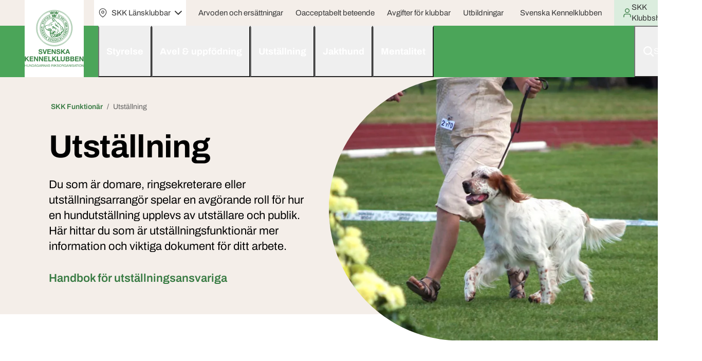

--- FILE ---
content_type: text/html; charset=utf-8
request_url: https://www.skk.se/skk-funktionar/utstallning/
body_size: 17289
content:



<!DOCTYPE html>
<html lang="sv" class="">
<head>
    <meta charset="utf-8">
    <meta http-equiv="X-UA-Compatible" content="IE=edge">
    <meta name="theme-color" content="#ffffff" />
    <meta name="viewport" content="width=device-width, initial-scale=1, minimum-scale=1">

    <link href="https://www.kopahund.se/skk-funktionar/utstallning/" rel="canonical" />
    <meta name="title" property="title" content="Utställning" />
<meta name="description" property="description" content="Du som är domare, ringsekreterare eller utställningsarrangör spelar en avgörande roll för hur en hundutställning upplevs av utställare och publik. Här hittar du som är utställningsfunktionär mer information och viktiga dokument för ditt arbete." />
<meta name="Author" property="Author" content="Svenska Kennelklubben" />
<meta name="Copyright" property="Copyright" content="@Svenska Kennelklubben" />

    <title>Utställning</title>


    <link rel="shortcut icon" href="/assets/favicons/skk/4ba559/favicon.ico" type="image/x-icon" />
    <link rel="icon" href="/assets/favicons/skk/4ba559/favicon.ico" sizes="any">
    <link rel="icon" href="/assets/favicons/skk/4ba559/favicon.svg" type="image/svg+xml">
    <link rel="apple-touch-icon" sizes="180x180" href="/assets/favicons/skk/4ba559/apple-touch-icon.png">
    <link rel="icon" type="image/png" sizes="32x32" href="/assets/favicons/skk/4ba559/favicon-32x32.png">
    <link rel="icon" type="image/png" sizes="16x16" href="/assets/favicons/skk/4ba559/favicon-16x16.png">
    <link rel="manifest" href='/skk-funktionar/Manifest?icon192Url=/assets/favicons/skk/4ba559/android-chrome-192x192.png&icon512Url=/assets/favicons/skk/4ba559/android-chrome-512x512.png' />

    <!--
    /**
    * @license
    * MyFonts Webfont Build ID 783029
    *
    * The fonts listed in this notice are subject to the End User License
    * Agreement(s) entered into by the website owner. All other parties are
    * explicitly restricted from using the Licensed Webfonts(s).
    *
    * You may obtain a valid license from one of MyFonts official sites.
    * http://www.fonts.com
    * http://www.myfonts.com
    * http://www.linotype.com
    *
    */
    -->
    
      <link rel="stylesheet" href="https://use.typekit.net/oax1plg.css">
      <link href="/scss/skk.min.css?v=J5ji9IJPyjgCgx67-LzRJ_P0f1aCCb0yh2O-IkLrgck" rel="stylesheet" type="text/css" />
      <style>
            :root {
             }
      </style>

    
	        <meta property="og:title" content="Utst&#xE4;llning" />
	        <meta property="og:url" content="/skk-funktionar/utstallning/" />
	        <meta property="og:description" content="Du som &#xE4;r domare, ringsekreterare eller utst&#xE4;llningsarrang&#xF6;r spelar en avg&#xF6;rande roll f&#xF6;r hur en hundutst&#xE4;llning upplevs av utst&#xE4;llare och publik. H&#xE4;r hittar du som &#xE4;r utst&#xE4;llningsfunktion&#xE4;r mer information och viktiga dokument f&#xF6;r ditt arbete." />
	        <meta property="og:image" content="https://www.kopahund.se/contentassets/8a4a0a4ebec2479f828db722babe5886/mediaflow-img_3711-fix.jpg" />
	        <meta property="og:type" content="website" />
	        <meta property="og:locale" content="sv" />
            <meta property="fb:app_id" content="966242223397117" />

    <script>
!function(T,l,y){var S=T.location,k="script",D="instrumentationKey",C="ingestionendpoint",I="disableExceptionTracking",E="ai.device.",b="toLowerCase",w="crossOrigin",N="POST",e="appInsightsSDK",t=y.name||"appInsights";(y.name||T[e])&&(T[e]=t);var n=T[t]||function(d){var g=!1,f=!1,m={initialize:!0,queue:[],sv:"5",version:2,config:d};function v(e,t){var n={},a="Browser";return n[E+"id"]=a[b](),n[E+"type"]=a,n["ai.operation.name"]=S&&S.pathname||"_unknown_",n["ai.internal.sdkVersion"]="javascript:snippet_"+(m.sv||m.version),{time:function(){var e=new Date;function t(e){var t=""+e;return 1===t.length&&(t="0"+t),t}return e.getUTCFullYear()+"-"+t(1+e.getUTCMonth())+"-"+t(e.getUTCDate())+"T"+t(e.getUTCHours())+":"+t(e.getUTCMinutes())+":"+t(e.getUTCSeconds())+"."+((e.getUTCMilliseconds()/1e3).toFixed(3)+"").slice(2,5)+"Z"}(),iKey:e,name:"Microsoft.ApplicationInsights."+e.replace(/-/g,"")+"."+t,sampleRate:100,tags:n,data:{baseData:{ver:2}}}}var h=d.url||y.src;if(h){function a(e){var t,n,a,i,r,o,s,c,u,p,l;g=!0,m.queue=[],f||(f=!0,t=h,s=function(){var e={},t=d.connectionString;if(t)for(var n=t.split(";"),a=0;a<n.length;a++){var i=n[a].split("=");2===i.length&&(e[i[0][b]()]=i[1])}if(!e[C]){var r=e.endpointsuffix,o=r?e.location:null;e[C]="https://"+(o?o+".":"")+"dc."+(r||"services.visualstudio.com")}return e}(),c=s[D]||d[D]||"",u=s[C],p=u?u+"/v2/track":d.endpointUrl,(l=[]).push((n="SDK LOAD Failure: Failed to load Application Insights SDK script (See stack for details)",a=t,i=p,(o=(r=v(c,"Exception")).data).baseType="ExceptionData",o.baseData.exceptions=[{typeName:"SDKLoadFailed",message:n.replace(/\./g,"-"),hasFullStack:!1,stack:n+"\nSnippet failed to load ["+a+"] -- Telemetry is disabled\nHelp Link: https://go.microsoft.com/fwlink/?linkid=2128109\nHost: "+(S&&S.pathname||"_unknown_")+"\nEndpoint: "+i,parsedStack:[]}],r)),l.push(function(e,t,n,a){var i=v(c,"Message"),r=i.data;r.baseType="MessageData";var o=r.baseData;return o.message='AI (Internal): 99 message:"'+("SDK LOAD Failure: Failed to load Application Insights SDK script (See stack for details) ("+n+")").replace(/\"/g,"")+'"',o.properties={endpoint:a},i}(0,0,t,p)),function(e,t){if(JSON){var n=T.fetch;if(n&&!y.useXhr)n(t,{method:N,body:JSON.stringify(e),mode:"cors"});else if(XMLHttpRequest){var a=new XMLHttpRequest;a.open(N,t),a.setRequestHeader("Content-type","application/json"),a.send(JSON.stringify(e))}}}(l,p))}function i(e,t){f||setTimeout(function(){!t&&m.core||a()},500)}var e=function(){var n=l.createElement(k);n.src=h;var e=y[w];return!e&&""!==e||"undefined"==n[w]||(n[w]=e),n.onload=i,n.onerror=a,n.onreadystatechange=function(e,t){"loaded"!==n.readyState&&"complete"!==n.readyState||i(0,t)},n}();y.ld<0?l.getElementsByTagName("head")[0].appendChild(e):setTimeout(function(){l.getElementsByTagName(k)[0].parentNode.appendChild(e)},y.ld||0)}try{m.cookie=l.cookie}catch(p){}function t(e){for(;e.length;)!function(t){m[t]=function(){var e=arguments;g||m.queue.push(function(){m[t].apply(m,e)})}}(e.pop())}var n="track",r="TrackPage",o="TrackEvent";t([n+"Event",n+"PageView",n+"Exception",n+"Trace",n+"DependencyData",n+"Metric",n+"PageViewPerformance","start"+r,"stop"+r,"start"+o,"stop"+o,"addTelemetryInitializer","setAuthenticatedUserContext","clearAuthenticatedUserContext","flush"]),m.SeverityLevel={Verbose:0,Information:1,Warning:2,Error:3,Critical:4};var s=(d.extensionConfig||{}).ApplicationInsightsAnalytics||{};if(!0!==d[I]&&!0!==s[I]){var c="onerror";t(["_"+c]);var u=T[c];T[c]=function(e,t,n,a,i){var r=u&&u(e,t,n,a,i);return!0!==r&&m["_"+c]({message:e,url:t,lineNumber:n,columnNumber:a,error:i}),r},d.autoExceptionInstrumented=!0}return m}(y.cfg);function a(){y.onInit&&y.onInit(n)}(T[t]=n).queue&&0===n.queue.length?(n.queue.push(a),n.trackPageView({})):a()}(window,document,{src: "https://js.monitor.azure.com/scripts/b/ai.2.gbl.min.js", crossOrigin: "anonymous", cfg: { instrumentationKey:'9e5ce6ba-0bcc-4ef6-820f-adbcc1452034' }});
</script>

        <script id="CookieConsent" src="https://policy.app.cookieinformation.com/uc.js" data-culture="SV" type="text/javascript"></script>
<!-- Google Tag Manager -->
<script>(function(w,d,s,l,i){w[l]=w[l]||[];w[l].push({'gtm.start':
new Date().getTime(),event:'gtm.js'});var f=d.getElementsByTagName(s)[0],
j=d.createElement(s),dl=l!='dataLayer'?'&l='+l:'';j.async=true;j.src=
'https://www.googletagmanager.com/gtm.js?id='+i+dl;f.parentNode.insertBefore(j,f);
})(window,document,'script','dataLayer','GTM-TP64NNSJ');</script>
<!-- End Google Tag Manager -->    <script>
!function(T,l,y){var S=T.location,k="script",D="instrumentationKey",C="ingestionendpoint",I="disableExceptionTracking",E="ai.device.",b="toLowerCase",w="crossOrigin",N="POST",e="appInsightsSDK",t=y.name||"appInsights";(y.name||T[e])&&(T[e]=t);var n=T[t]||function(d){var g=!1,f=!1,m={initialize:!0,queue:[],sv:"5",version:2,config:d};function v(e,t){var n={},a="Browser";return n[E+"id"]=a[b](),n[E+"type"]=a,n["ai.operation.name"]=S&&S.pathname||"_unknown_",n["ai.internal.sdkVersion"]="javascript:snippet_"+(m.sv||m.version),{time:function(){var e=new Date;function t(e){var t=""+e;return 1===t.length&&(t="0"+t),t}return e.getUTCFullYear()+"-"+t(1+e.getUTCMonth())+"-"+t(e.getUTCDate())+"T"+t(e.getUTCHours())+":"+t(e.getUTCMinutes())+":"+t(e.getUTCSeconds())+"."+((e.getUTCMilliseconds()/1e3).toFixed(3)+"").slice(2,5)+"Z"}(),iKey:e,name:"Microsoft.ApplicationInsights."+e.replace(/-/g,"")+"."+t,sampleRate:100,tags:n,data:{baseData:{ver:2}}}}var h=d.url||y.src;if(h){function a(e){var t,n,a,i,r,o,s,c,u,p,l;g=!0,m.queue=[],f||(f=!0,t=h,s=function(){var e={},t=d.connectionString;if(t)for(var n=t.split(";"),a=0;a<n.length;a++){var i=n[a].split("=");2===i.length&&(e[i[0][b]()]=i[1])}if(!e[C]){var r=e.endpointsuffix,o=r?e.location:null;e[C]="https://"+(o?o+".":"")+"dc."+(r||"services.visualstudio.com")}return e}(),c=s[D]||d[D]||"",u=s[C],p=u?u+"/v2/track":d.endpointUrl,(l=[]).push((n="SDK LOAD Failure: Failed to load Application Insights SDK script (See stack for details)",a=t,i=p,(o=(r=v(c,"Exception")).data).baseType="ExceptionData",o.baseData.exceptions=[{typeName:"SDKLoadFailed",message:n.replace(/\./g,"-"),hasFullStack:!1,stack:n+"\nSnippet failed to load ["+a+"] -- Telemetry is disabled\nHelp Link: https://go.microsoft.com/fwlink/?linkid=2128109\nHost: "+(S&&S.pathname||"_unknown_")+"\nEndpoint: "+i,parsedStack:[]}],r)),l.push(function(e,t,n,a){var i=v(c,"Message"),r=i.data;r.baseType="MessageData";var o=r.baseData;return o.message='AI (Internal): 99 message:"'+("SDK LOAD Failure: Failed to load Application Insights SDK script (See stack for details) ("+n+")").replace(/\"/g,"")+'"',o.properties={endpoint:a},i}(0,0,t,p)),function(e,t){if(JSON){var n=T.fetch;if(n&&!y.useXhr)n(t,{method:N,body:JSON.stringify(e),mode:"cors"});else if(XMLHttpRequest){var a=new XMLHttpRequest;a.open(N,t),a.setRequestHeader("Content-type","application/json"),a.send(JSON.stringify(e))}}}(l,p))}function i(e,t){f||setTimeout(function(){!t&&m.core||a()},500)}var e=function(){var n=l.createElement(k);n.src=h;var e=y[w];return!e&&""!==e||"undefined"==n[w]||(n[w]=e),n.onload=i,n.onerror=a,n.onreadystatechange=function(e,t){"loaded"!==n.readyState&&"complete"!==n.readyState||i(0,t)},n}();y.ld<0?l.getElementsByTagName("head")[0].appendChild(e):setTimeout(function(){l.getElementsByTagName(k)[0].parentNode.appendChild(e)},y.ld||0)}try{m.cookie=l.cookie}catch(p){}function t(e){for(;e.length;)!function(t){m[t]=function(){var e=arguments;g||m.queue.push(function(){m[t].apply(m,e)})}}(e.pop())}var n="track",r="TrackPage",o="TrackEvent";t([n+"Event",n+"PageView",n+"Exception",n+"Trace",n+"DependencyData",n+"Metric",n+"PageViewPerformance","start"+r,"stop"+r,"start"+o,"stop"+o,"addTelemetryInitializer","setAuthenticatedUserContext","clearAuthenticatedUserContext","flush"]),m.SeverityLevel={Verbose:0,Information:1,Warning:2,Error:3,Critical:4};var s=(d.extensionConfig||{}).ApplicationInsightsAnalytics||{};if(!0!==d[I]&&!0!==s[I]){var c="onerror";t(["_"+c]);var u=T[c];T[c]=function(e,t,n,a,i){var r=u&&u(e,t,n,a,i);return!0!==r&&m["_"+c]({message:e,url:t,lineNumber:n,columnNumber:a,error:i}),r},d.autoExceptionInstrumented=!0}return m}(y.cfg);function a(){y.onInit&&y.onInit(n)}(T[t]=n).queue&&0===n.queue.length?(n.queue.push(a),n.trackPageView({})):a()}(window,document,{src: "https://js.monitor.azure.com/scripts/b/ai.2.gbl.min.js", crossOrigin: "anonymous", cfg: { instrumentationKey:'9e5ce6ba-0bcc-4ef6-820f-adbcc1452034' }});
</script>

</head>
<body>    
<!-- Google Tag Manager (noscript) -->
<noscript><iframe src="https://www.googletagmanager.com/ns.html?id=GTM-TP64NNSJ"
height="0" width="0" style="display:none;visibility:hidden"></iframe></noscript>
<!-- End Google Tag Manager (noscript) -->    







    <script>
    window.__page = 
    {
        ...window.__page,
        environment: "Production",
        layoutSettings: "11629", 
        notFoundPage: "11624"
    }
    </script>



<header class="main-nav-wrapper">
	<a href="#skk-skip-to-block" class="skip-link btn btn-secondary">
		Hoppa till innehållet
	</a>

<script>
	window.__global = {
	...window.__global,
	searchAutocomplete: {
	autocompleteId: 'globalSearchAutocomplete',
	searchPageUrl: '/skk-funktionar/sok/',
	searchInputId: 'globalSearchInput',
	searchFormId: 'globalSearchForm',
	searchSpinnerId: 'globalSearchpPendingSpinner',
	inputEventTimeout: 500,
	allowTextSearch: true,
	}
	}

</script>

<nav class="main-nav navbar navbar-expand-xl navbar-dark" id="skk-main-navigation">
	<div class="container-fluid p-0">
		<div class="navbar-brand-wrapper navbar-brand-wrapper--combined">
			<a class="navbar-brand" href="/skk-funktionar/" >
				<img src="/globalassets/logotyper/skk/logo.svg" alt="Logotyp" title="logo.svg"  />
			</a> 
			<div class="d-flex d-xl-none h-100">

<div class="dropdown navigation-dropdown navigation-dropdown--clubs bg-white">
  <button class="dropdown-toggle bg-white" type="button" data-bs-toggle="dropdown" aria-expanded="false" aria-haspopup="true">
    <span class="masked-icon masked-icon--location me-0_5"></span>
    <span>SKK Länsklubbar</span>
  </button>

  <div class="dropdown-menu fade">
        <h2 class="dropdown-menu-title my-1 px-1_25 text-nowrap">
            <a class="link-text-alike" href="/skk-lansklubbar/" title="SKK L&#xE4;nsklubbar &#x2B; off. utst. &amp; domarlistor">SKK L&#xE4;nsklubbar &#x2B; off. utst. &amp; domarlistor</a>
        </h2>
    
    <ul class="list-unstyled mb-0">
            <li>
                <a href="/BKK-start/" class="dropdown-item dropdown-item--with-img">
                    <img src="/globalassets/bkk/bkk-media/logotyper/logotyp-bkk.svg" alt="" width="32" />
                    <span>Blekinge Kennelklubb</span>
                </a>
            </li>
            <li>
                <a href="/dkk-start/" class="dropdown-item dropdown-item--with-img">
                    <img src="/globalassets/dkk/dkk-media/logotyper/dkklogo-lilla.png" alt="" width="32" />
                    <span>Dalarnas Kennelklubb</span>
                </a>
            </li>
            <li>
                <a href="/gkk-start/" class="dropdown-item dropdown-item--with-img">
                    <img src="/globalassets/gkk/gkk-media/logotyper/logotyp-gkk.svg" alt="" width="32" />
                    <span>Gotlands Kennelklubb</span>
                </a>
            </li>
            <li>
                <a href="/gakk-start/" class="dropdown-item dropdown-item--with-img">
                    <img src="/globalassets/gakk/gakk-media/logotyper/logotyp-gakk.svg" alt="" width="32" />
                    <span>G&#xE4;striklands Kennelklubb</span>
                </a>
            </li>
            <li>
                <a href="/hkk-start/" class="dropdown-item dropdown-item--with-img">
                    <img src="/globalassets/hkk/hkk-media/bilder/hkklogga180.png" alt="" width="32" />
                    <span>Hallands Kennelklubb</span>
                </a>
            </li>
            <li>
                <a href="/hakk-start/" class="dropdown-item dropdown-item--with-img">
                    <img src="/globalassets/hakk/hakk-media/logotyper/logotyp-hakk.svg" alt="" width="32" />
                    <span>H&#xE4;lsinglands Kennelklubb</span>
                </a>
            </li>
            <li>
                <a href="/jhkk-start/" class="dropdown-item dropdown-item--with-img">
                    <img src="/globalassets/jhkk/jhkk-media/logos/logotyp-jhkk.svg" alt="" width="32" />
                    <span>J&#xE4;mtland-H&#xE4;rjedalens Kennelklubb</span>
                </a>
            </li>
            <li>
                <a href="/nnkk-start/" class="dropdown-item dropdown-item--with-img">
                    <img src="/globalassets/nnkk/nnkk-media/logotyper/logotyp-nnkk.svg" alt="" width="32" />
                    <span>Norra Norrbottens Kennelklubb</span>
                </a>
            </li>
            <li>
                <a href="/nakk-start/" class="dropdown-item dropdown-item--with-img">
                    <img src="/globalassets/nakk/nakk-media/logotyper/nakk_logo_sidhuvud.svg" alt="" width="32" />
                    <span>Norra &#xC4;lvsborgs Kennelklubb</span>
                </a>
            </li>
            <li>
                <a href="/skkk-start/" class="dropdown-item dropdown-item--with-img">
                    <img src="/globalassets/skkk/skkk-media/logos/skkk-logo-transparent.png" alt="" width="32" />
                    <span>Skaraborgs Kennelklubb</span>
                </a>
            </li>
            <li>
                <a href="/skakk-start/" class="dropdown-item dropdown-item--with-img">
                    <img src="/globalassets/skakk/skakk-media/loggor/logotyp-skakk.svg" alt="" width="32" />
                    <span>Sk&#xE5;nska Kennelklubben</span>
                </a>
            </li>
            <li>
                <a href="/smokk-start/" class="dropdown-item dropdown-item--with-img">
                    <img src="/globalassets/smokk/smokk-media/logotyp/smokk_logo_top.svg" alt="" width="32" />
                    <span>Sm&#xE5;land-&#xD6;lands Kennelklubb</span>
                </a>
            </li>
            <li>
                <a href="/stokk-start/" class="dropdown-item dropdown-item--with-img">
                    <img src="/globalassets/stokk/stokk-media/logotyper/stokk_logo_top.svg" alt="" width="32" />
                    <span>Stockholms Kennelklubb</span>
                </a>
            </li>
            <li>
                <a href="/sokk-start/" class="dropdown-item dropdown-item--with-img">
                    <img src="/globalassets/sokk/sokk-media/logotyper/sokk_logo_top.svg" alt="" width="32" />
                    <span>S&#xF6;dermanlands Kennelklubb</span>
                </a>
            </li>
            <li>
                <a href="/snkk-start/" class="dropdown-item dropdown-item--with-img">
                    <img src="/globalassets/snkk/snkk-media/loggor/snkk-logotyp-4-farg_.png" alt="" width="32" />
                    <span>S&#xF6;dra Norrbottens Kennelklubb</span>
                </a>
            </li>
            <li>
                <a href="/sakk-start/" class="dropdown-item dropdown-item--with-img">
                    <img src="/globalassets/sakk/sakk-media/logos/sakk-logo-toppflagga.png" alt="" width="32" />
                    <span>S&#xF6;dra &#xC4;lvsborgs Kennelklubb</span>
                </a>
            </li>
            <li>
                <a href="/ulkk-start/" class="dropdown-item dropdown-item--with-img">
                    <img src="/globalassets/ulkk/ulkk-media/ulkk_sidhuvud-180.png" alt="" width="32" />
                    <span>Uppsala L&#xE4;ns Kennelklubb</span>
                </a>
            </li>
            <li>
                <a href="/vkk-start/" class="dropdown-item dropdown-item--with-img">
                    <img src="/globalassets/vkk/vkk-media/logos/logotyp-vkk.svg" alt="" width="32" />
                    <span>V&#xE4;rmlands Kennelklubb</span>
                </a>
            </li>
            <li>
                <a href="/vbkk-start/" class="dropdown-item dropdown-item--with-img">
                    <img src="/globalassets/vbkk/vbkk-media/logo-filer/vbkk-logo-sidhuvud.png" alt="" width="32" />
                    <span>V&#xE4;sterbottens Kennelklubb</span>
                </a>
            </li>
            <li>
                <a href="/vnkk-start/" class="dropdown-item dropdown-item--with-img">
                    <img src="/globalassets/vnkk/vnkk-media/logotyper/logotyp-vnkk.svg" alt="" width="32" />
                    <span>V&#xE4;sternorrlands Kennelklubb</span>
                </a>
            </li>
            <li>
                <a href="/vakk-start/" class="dropdown-item dropdown-item--with-img">
                    <img src="/globalassets/vakk/vakk-media/logos--heads/logotype-vakk.svg" alt="" width="32" />
                    <span>V&#xE4;stra Kennelklubben</span>
                </a>
            </li>
            <li>
                <a href="/wkk-start/" class="dropdown-item dropdown-item--with-img">
                    <img src="/globalassets/wkk/wkk-media/loggor/logotyp-wkk.svg" alt="" width="32" />
                    <span>W&#xE4;stmanlands Kennelklubb</span>
                </a>
            </li>
            <li>
                <a href="/olkk-start/" class="dropdown-item dropdown-item--with-img">
                    <img src="/globalassets/olkk/olkk-media/loggor/stora/olkk-logo-ai-fulfixad--2023--_colour.svg" alt="" width="32" />
                    <span>&#xD6;rebro L&#xE4;ns Kennelklubb</span>
                </a>
            </li>
            <li>
                <a href="/okk-start/" class="dropdown-item dropdown-item--with-img">
                    <img src="/globalassets/okk/okk-media/logotyp/okk_logo_top.svg" alt="" width="32" />
                    <span>&#xD6;sterg&#xF6;tlands Kennelklubb</span>
                </a>
            </li>
    </ul>
  </div>
</div>			</div>
		</div>
		<div class="d-flex flex-column flex-xl-grow-1 h-100 navbar-toolbar">
				<div class="d-none d-xl-block">

	<div class="top-header">
		<div class="container-fluid h-100 d-xl-flex align-items-xl-center justify-content-xl-between px-xl-0_5">
			<div class="d-xl-flex align-items-xl-center h-100 border-bottom">
					<div class="navbar navbar-expand-xl p-0 h-100" >
            <div class="d-none d-xl-flex h-100">

<div class="dropdown navigation-dropdown navigation-dropdown--clubs bg-white">
  <button class="dropdown-toggle bg-white" type="button" data-bs-toggle="dropdown" aria-expanded="false" aria-haspopup="true">
    <span class="masked-icon masked-icon--location me-0_5"></span>
    <span>SKK Länsklubbar</span>
  </button>

  <div class="dropdown-menu fade">
        <h2 class="dropdown-menu-title my-1 px-1_25 text-nowrap">
            <a class="link-text-alike" href="/skk-lansklubbar/" title="SKK L&#xE4;nsklubbar &#x2B; off. utst. &amp; domarlistor">SKK L&#xE4;nsklubbar &#x2B; off. utst. &amp; domarlistor</a>
        </h2>
    
    <ul class="list-unstyled mb-0">
            <li>
                <a href="/BKK-start/" class="dropdown-item dropdown-item--with-img">
                    <img src="/globalassets/bkk/bkk-media/logotyper/logotyp-bkk.svg" alt="" width="32" />
                    <span>Blekinge Kennelklubb</span>
                </a>
            </li>
            <li>
                <a href="/dkk-start/" class="dropdown-item dropdown-item--with-img">
                    <img src="/globalassets/dkk/dkk-media/logotyper/dkklogo-lilla.png" alt="" width="32" />
                    <span>Dalarnas Kennelklubb</span>
                </a>
            </li>
            <li>
                <a href="/gkk-start/" class="dropdown-item dropdown-item--with-img">
                    <img src="/globalassets/gkk/gkk-media/logotyper/logotyp-gkk.svg" alt="" width="32" />
                    <span>Gotlands Kennelklubb</span>
                </a>
            </li>
            <li>
                <a href="/gakk-start/" class="dropdown-item dropdown-item--with-img">
                    <img src="/globalassets/gakk/gakk-media/logotyper/logotyp-gakk.svg" alt="" width="32" />
                    <span>G&#xE4;striklands Kennelklubb</span>
                </a>
            </li>
            <li>
                <a href="/hkk-start/" class="dropdown-item dropdown-item--with-img">
                    <img src="/globalassets/hkk/hkk-media/bilder/hkklogga180.png" alt="" width="32" />
                    <span>Hallands Kennelklubb</span>
                </a>
            </li>
            <li>
                <a href="/hakk-start/" class="dropdown-item dropdown-item--with-img">
                    <img src="/globalassets/hakk/hakk-media/logotyper/logotyp-hakk.svg" alt="" width="32" />
                    <span>H&#xE4;lsinglands Kennelklubb</span>
                </a>
            </li>
            <li>
                <a href="/jhkk-start/" class="dropdown-item dropdown-item--with-img">
                    <img src="/globalassets/jhkk/jhkk-media/logos/logotyp-jhkk.svg" alt="" width="32" />
                    <span>J&#xE4;mtland-H&#xE4;rjedalens Kennelklubb</span>
                </a>
            </li>
            <li>
                <a href="/nnkk-start/" class="dropdown-item dropdown-item--with-img">
                    <img src="/globalassets/nnkk/nnkk-media/logotyper/logotyp-nnkk.svg" alt="" width="32" />
                    <span>Norra Norrbottens Kennelklubb</span>
                </a>
            </li>
            <li>
                <a href="/nakk-start/" class="dropdown-item dropdown-item--with-img">
                    <img src="/globalassets/nakk/nakk-media/logotyper/nakk_logo_sidhuvud.svg" alt="" width="32" />
                    <span>Norra &#xC4;lvsborgs Kennelklubb</span>
                </a>
            </li>
            <li>
                <a href="/skkk-start/" class="dropdown-item dropdown-item--with-img">
                    <img src="/globalassets/skkk/skkk-media/logos/skkk-logo-transparent.png" alt="" width="32" />
                    <span>Skaraborgs Kennelklubb</span>
                </a>
            </li>
            <li>
                <a href="/skakk-start/" class="dropdown-item dropdown-item--with-img">
                    <img src="/globalassets/skakk/skakk-media/loggor/logotyp-skakk.svg" alt="" width="32" />
                    <span>Sk&#xE5;nska Kennelklubben</span>
                </a>
            </li>
            <li>
                <a href="/smokk-start/" class="dropdown-item dropdown-item--with-img">
                    <img src="/globalassets/smokk/smokk-media/logotyp/smokk_logo_top.svg" alt="" width="32" />
                    <span>Sm&#xE5;land-&#xD6;lands Kennelklubb</span>
                </a>
            </li>
            <li>
                <a href="/stokk-start/" class="dropdown-item dropdown-item--with-img">
                    <img src="/globalassets/stokk/stokk-media/logotyper/stokk_logo_top.svg" alt="" width="32" />
                    <span>Stockholms Kennelklubb</span>
                </a>
            </li>
            <li>
                <a href="/sokk-start/" class="dropdown-item dropdown-item--with-img">
                    <img src="/globalassets/sokk/sokk-media/logotyper/sokk_logo_top.svg" alt="" width="32" />
                    <span>S&#xF6;dermanlands Kennelklubb</span>
                </a>
            </li>
            <li>
                <a href="/snkk-start/" class="dropdown-item dropdown-item--with-img">
                    <img src="/globalassets/snkk/snkk-media/loggor/snkk-logotyp-4-farg_.png" alt="" width="32" />
                    <span>S&#xF6;dra Norrbottens Kennelklubb</span>
                </a>
            </li>
            <li>
                <a href="/sakk-start/" class="dropdown-item dropdown-item--with-img">
                    <img src="/globalassets/sakk/sakk-media/logos/sakk-logo-toppflagga.png" alt="" width="32" />
                    <span>S&#xF6;dra &#xC4;lvsborgs Kennelklubb</span>
                </a>
            </li>
            <li>
                <a href="/ulkk-start/" class="dropdown-item dropdown-item--with-img">
                    <img src="/globalassets/ulkk/ulkk-media/ulkk_sidhuvud-180.png" alt="" width="32" />
                    <span>Uppsala L&#xE4;ns Kennelklubb</span>
                </a>
            </li>
            <li>
                <a href="/vkk-start/" class="dropdown-item dropdown-item--with-img">
                    <img src="/globalassets/vkk/vkk-media/logos/logotyp-vkk.svg" alt="" width="32" />
                    <span>V&#xE4;rmlands Kennelklubb</span>
                </a>
            </li>
            <li>
                <a href="/vbkk-start/" class="dropdown-item dropdown-item--with-img">
                    <img src="/globalassets/vbkk/vbkk-media/logo-filer/vbkk-logo-sidhuvud.png" alt="" width="32" />
                    <span>V&#xE4;sterbottens Kennelklubb</span>
                </a>
            </li>
            <li>
                <a href="/vnkk-start/" class="dropdown-item dropdown-item--with-img">
                    <img src="/globalassets/vnkk/vnkk-media/logotyper/logotyp-vnkk.svg" alt="" width="32" />
                    <span>V&#xE4;sternorrlands Kennelklubb</span>
                </a>
            </li>
            <li>
                <a href="/vakk-start/" class="dropdown-item dropdown-item--with-img">
                    <img src="/globalassets/vakk/vakk-media/logos--heads/logotype-vakk.svg" alt="" width="32" />
                    <span>V&#xE4;stra Kennelklubben</span>
                </a>
            </li>
            <li>
                <a href="/wkk-start/" class="dropdown-item dropdown-item--with-img">
                    <img src="/globalassets/wkk/wkk-media/loggor/logotyp-wkk.svg" alt="" width="32" />
                    <span>W&#xE4;stmanlands Kennelklubb</span>
                </a>
            </li>
            <li>
                <a href="/olkk-start/" class="dropdown-item dropdown-item--with-img">
                    <img src="/globalassets/olkk/olkk-media/loggor/stora/olkk-logo-ai-fulfixad--2023--_colour.svg" alt="" width="32" />
                    <span>&#xD6;rebro L&#xE4;ns Kennelklubb</span>
                </a>
            </li>
            <li>
                <a href="/okk-start/" class="dropdown-item dropdown-item--with-img">
                    <img src="/globalassets/okk/okk-media/logotyp/okk_logo_top.svg" alt="" width="32" />
                    <span>&#xD6;sterg&#xF6;tlands Kennelklubb</span>
                </a>
            </li>
    </ul>
  </div>
</div>            </div>


            <ul class="navbar-nav">
                    <li class="nav-item">
                        <a href="/skk-funktionar/arvoden-och-ersattningar/" class="nav-link">
                           Arvoden och ers&#xE4;ttningar   
                        </a>
                    </li>
                    <li class="nav-item">
                        <a href="/skk-funktionar/oacceptabelt-beteende/" class="nav-link">
                           Oacceptabelt beteende   
                        </a>
                    </li>
                    <li class="nav-item">
                        <a href="/skk-funktionar/avgifter-for-klubbar/" class="nav-link">
                           Avgifter f&#xF6;r klubbar   
                        </a>
                    </li>
                    <li class="nav-item">
                        <a href="/skk-funktionar/utbildningar--kunskapstillfallen/" class="nav-link">
                           Utbildningar   
                        </a>
                    </li>
            </ul>
					</div>
			</div>
			<div class="d-xl-flex align-items-xl-center h-100">
					<div class="navbar navbar-expand-xl p-0 h-100 d-flex flex-column flex-xl-row align-items-stretch align-items-xl-center" >


            <ul class="navbar-nav">
                    <li class="nav-item">
                        <a href="/" class="nav-link" title="Svenska Kennelklubbens sajt"  target="_blank">
                           Svenska Kennelklubben   
                        </a>
                    </li>
            </ul>
					</div>
				<!-- Language dropdown -->
				<div class="position-relative d-flex flex-column flex-xl-row d-xl-inline-flex align-items-xl-center gap-xl-1_5 h-100 me-xl-2_5 ms-xl-1">
					<!-- /Language dropdown -->
						<a class="navbar-button btn-link contain-icon" title="SKK Klubbshop" target="_blank" href="https://klubbshop.skk.se/">
							<span class="masked-icon masked-icon--user" aria-hidden="true"></span>
							<span>SKK Klubbshop</span>
						</a>
				</div>
			</div>
		</div>
	</div>
				</div>
			<div class="row row-cols-3 row-cols-xl-auto flex-nowrap g-0 h-100">
				<div class="offcanvas offcanvas-end" id="skk-offcanvas-navigation">


<ul class="navbar-nav" id="mainNav">
        <li class="nav-item ">
                <button class="nav-link btn btn-normalized dropdown-toggle dropdown-toggle--main-nav-desktop" type="button" aria-haspopup="true" data-bs-toggle="dropdown" aria-expanded="false">
                    Styrelse
                </button>
                <div class="main-nav-submenu dropdown-menu">
                    <div class="main-nav-submenu-scrollable-container">
                        <div class="container container-max-width-xl">
                            <div class="main-nav-submenu__header main-nav-submenu__header--primary has-toggle-btn ">
                                <a class="main-nav-submenu__link main-nav-submenu__link--primary"  href="/skk-funktionar/styrelse/">Styrelse</a>
                                <button class="btn btn-icon dropdown-toggle collapsed dropdown-toggle--main-nav-mobile" data-bs-target="#collapse-93271232-fd42-428e-b829-cd8be291717b" type="button" aria-haspopup="true" data-bs-toggle="collapse" aria-expanded="false">
                                    <span class="visually-hidden">Växla undermeny</span>
                                </button>
                            </div>
                            <div id="collapse-93271232-fd42-428e-b829-cd8be291717b" data-bs-parent="#mainNav" class="main-nav-submenu__body collapse">
                                    <div class="main-nav-submenu__grid">



<ul class="list-unstyled main-nav-submenu__columns">
        <li class="main-nav-submenu__item">
            <div class="main-nav-submenu__header main-nav-submenu__header--secondary  has-toggle-btn">
                <a class="main-nav-submenu__link main-nav-submenu__link--secondary"  href="/skk-funktionar/styrelse/styrelsemedlem/">Styrelsemedlem</a>
                    <button class="btn btn-icon dropdown-toggle collapsed dropdown-toggle--main-nav-mobile2" data-bs-target="#list-4d497389-1fe4-41a5-a399-263630962d8f" type="button" aria-haspopup="true" data-bs-toggle="collapse" aria-expanded="false">
                        <span class="visually-hidden">Växla undermeny</span>
                    </button>
            </div>
                <ul class="list-unstyled main-nav-submenu__list collapse" id="list-4d497389-1fe4-41a5-a399-263630962d8f">
                        <li class="main-nav-submenu__inner-item"><a class="main-nav-submenu__link main-nav-submenu__link--regular "  href="/skk-funktionar/styrelse/styrelsemedlem/foreningspaketet/">F&#xF6;reningspaketet</a></li>
                        <li class="main-nav-submenu__inner-item"><a class="main-nav-submenu__link main-nav-submenu__link--regular "  href="/skk-funktionar/styrelse/styrelsemedlem/fragebanken/">Fr&#xE5;gebanken</a></li>
                        <li class="main-nav-submenu__inner-item"><a class="main-nav-submenu__link main-nav-submenu__link--regular "  href="/skk-funktionar/styrelse/styrelsemedlem/digitala-ars--och-fullmaktigemoten/">Digitala &#xE5;rs- och fullm&#xE4;ktigem&#xF6;ten</a></li>
                        <li class="main-nav-submenu__inner-item"><a class="main-nav-submenu__link main-nav-submenu__link--regular "  href="/skk-funktionar/styrelse/styrelsemedlem/klubbforsakring/">Klubbf&#xF6;rs&#xE4;kring</a></li>
                        <li class="main-nav-submenu__inner-item"><a class="main-nav-submenu__link main-nav-submenu__link--regular "  href="/skk-funktionar/styrelse/styrelsemedlem/kom-ihag-gdpr/">Kom ih&#xE5;g GDPR</a></li>
                        <li class="main-nav-submenu__inner-item"><a class="main-nav-submenu__link main-nav-submenu__link--regular "  href="/skk-funktionar/styrelse/styrelsemedlem/att-mota-medierna/">Att m&#xF6;ta medierna</a></li>
                        <li class="main-nav-submenu__inner-item"><a class="main-nav-submenu__link main-nav-submenu__link--regular "  href="/skk-funktionar/styrelse/styrelsemedlem/registerutdrag-vid-ungdomsverksamhet/">Registerutdrag vid ungdomsverksamhet</a></li>
                        <li class="main-nav-submenu__inner-item"><a class="main-nav-submenu__link main-nav-submenu__link--regular "  href="/skk-funktionar/styrelse/styrelsemedlem/testa-styrelseportalen-kostnadsfritt/">Testa styrelseportalen kostnadsfritt!</a></li>
                </ul>
        </li>
        <li class="main-nav-submenu__item">
            <div class="main-nav-submenu__header main-nav-submenu__header--secondary  ">
                <a class="main-nav-submenu__link main-nav-submenu__link--secondary"  href="/skk-funktionar/styrelse/medlemsansvarig/">Medlemsansvarig</a>
            </div>
        </li>
        <li class="main-nav-submenu__item">
            <div class="main-nav-submenu__header main-nav-submenu__header--secondary  ">
                <a class="main-nav-submenu__link main-nav-submenu__link--secondary"  href="/skk-funktionar/styrelse/utbildningsansvarig/">Utbildningsansvarig</a>
            </div>
        </li>
        <li class="main-nav-submenu__item">
            <div class="main-nav-submenu__header main-nav-submenu__header--secondary  ">
                <a class="main-nav-submenu__link main-nav-submenu__link--secondary"  href="/skk-funktionar/styrelse/tidningsredaktor/">Tidningsredakt&#xF6;r</a>
            </div>
        </li>
        <li class="main-nav-submenu__item">
            <div class="main-nav-submenu__header main-nav-submenu__header--secondary  ">
                <a class="main-nav-submenu__link main-nav-submenu__link--secondary"  href="/skk-funktionar/styrelse/webbredaktor/">Webbredakt&#xF6;r</a>
            </div>
        </li>
        <li class="main-nav-submenu__item">
            <div class="main-nav-submenu__header main-nav-submenu__header--secondary  ">
                <a class="main-nav-submenu__link main-nav-submenu__link--secondary"  href="/skk-funktionar/styrelse/marknadsforingsmaterial/">Marknadsf&#xF6;ringsmaterial</a>
            </div>
        </li>
        <li class="main-nav-submenu__item">
            <div class="main-nav-submenu__header main-nav-submenu__header--secondary  has-toggle-btn">
                <a class="main-nav-submenu__link main-nav-submenu__link--secondary"  href="/skk-funktionar/styrelse/vara-klubbar/">V&#xE5;ra klubbar</a>
                    <button class="btn btn-icon dropdown-toggle collapsed dropdown-toggle--main-nav-mobile2" data-bs-target="#list-1bec3ece-de9d-4a89-8caa-7d0ab1f15784" type="button" aria-haspopup="true" data-bs-toggle="collapse" aria-expanded="false">
                        <span class="visually-hidden">Växla undermeny</span>
                    </button>
            </div>
                <ul class="list-unstyled main-nav-submenu__list collapse" id="list-1bec3ece-de9d-4a89-8caa-7d0ab1f15784">
                        <li class="main-nav-submenu__inner-item"><a class="main-nav-submenu__link main-nav-submenu__link--regular "  href="/skk-funktionar/styrelse/vara-klubbar/lans--och-lokala-kennelklubbar/">L&#xE4;ns- och lokala kennelklubbar</a></li>
                        <li class="main-nav-submenu__inner-item"><a class="main-nav-submenu__link main-nav-submenu__link--regular "  href="/skk-funktionar/styrelse/vara-klubbar/specialklubbar/">Specialklubbar</a></li>
                        <li class="main-nav-submenu__inner-item"><a class="main-nav-submenu__link main-nav-submenu__link--regular "  href="/skk-funktionar/styrelse/vara-klubbar/verksamhetsklubbar/">Verksamhetsklubbar</a></li>
                        <li class="main-nav-submenu__inner-item"><a class="main-nav-submenu__link main-nav-submenu__link--regular "  href="/skk-funktionar/styrelse/vara-klubbar/sveriges-hundungdom/">Sveriges hundungdom</a></li>
                </ul>
        </li>
        <li class="main-nav-submenu__item">
            <div class="main-nav-submenu__header main-nav-submenu__header--secondary  ">
                <a class="main-nav-submenu__link main-nav-submenu__link--secondary"  href="/skk-funktionar/styrelse/dokument-for-klubbar/">Dokument f&#xF6;r klubbar</a>
            </div>
        </li>
        <li class="main-nav-submenu__item">
            <div class="main-nav-submenu__header main-nav-submenu__header--secondary  ">
                <a class="main-nav-submenu__link main-nav-submenu__link--secondary"  href="/skk-funktionar/styrelse/for-special---rasklubbar/">F&#xF6;r special- &amp; rasklubbar</a>
            </div>
        </li>
        <li class="main-nav-submenu__item">
            <div class="main-nav-submenu__header main-nav-submenu__header--secondary  has-toggle-btn">
                <a class="main-nav-submenu__link main-nav-submenu__link--secondary"  href="/skk-funktionar/styrelse/kontakta-skks-kansli-och-kommitteer/">Kontakta SKKs kansli och kommitt&#xE9;er</a>
                    <button class="btn btn-icon dropdown-toggle collapsed dropdown-toggle--main-nav-mobile2" data-bs-target="#list-ef57d0a6-f257-437a-95ea-39c90930d3c5" type="button" aria-haspopup="true" data-bs-toggle="collapse" aria-expanded="false">
                        <span class="visually-hidden">Växla undermeny</span>
                    </button>
            </div>
                <ul class="list-unstyled main-nav-submenu__list collapse" id="list-ef57d0a6-f257-437a-95ea-39c90930d3c5">
                        <li class="main-nav-submenu__inner-item"><a class="main-nav-submenu__link main-nav-submenu__link--regular "  href="/skk-funktionar/styrelse/kontakta-skks-kansli-och-kommitteer/utbildningsavdelningen/">Utbildningsavdelningen</a></li>
                </ul>
        </li>
</ul>                                            <aside class="main-nav-aside">
                                                <h2 class="main-nav-aside__title">Tj&#xE4;nster &amp; relaterat</h2>
                                                <ul class="list-unstyled">
                                                        <li>
                                                            <a class="main-nav-aside__link" href="/skk-funktionar/styrelse/marknadsforingsmaterial/hjalp-med-medlemshantering/">Hjälp med medlemshanteringen?</a>
                                                        </li>
                                                        <li>
                                                            <a class="main-nav-aside__link" href="/skk-funktionar/styrelse/styrelsemedlem/rapportera-in-ny-styrelse/">Rapportera in ny styrelse</a>
                                                        </li>
                                                        <li>
                                                            <a class="main-nav-aside__link" href="/skk-funktionar/styrelse/styrelsemedlem/rapportera-antal-medlemmar/">Rapportera antal medlemmar</a>
                                                        </li>
                                                        <li>
                                                            <a class="main-nav-aside__link" title="&#xC4;ndring av hundrassida" href="/skk-funktionar/styrelse/for-special---rasklubbar/">Ändring av hundrassida</a>
                                                        </li>
                                                        <li>
                                                            <a class="main-nav-aside__link" target="_blank" href="https://klubbshop.skk.se/">SKK Klubbshop</a>
                                                        </li>
                                                        <li>
                                                            <a class="main-nav-aside__link" target="_blank" href="https://www.mittskk.se/digital-foreningskunskap.html">Föreningskunskap – gratis distanskurs!</a>
                                                        </li>
                                                        <li>
                                                            <a class="main-nav-aside__link" target="_blank" href="https://www.mittskk.se/bli-ditt-basta-jag-for-en-battre-medlemskultur.html">Bli ditt bästa jag – för en bättre medlemskultur. Gratis distanskurs!</a>
                                                        </li>
                                                </ul>
                                            </aside>
                                    </div>
                            </div>
                        </div>
                    </div>
                </div>
        </li>
        <li class="nav-item ">
                <button class="nav-link btn btn-normalized dropdown-toggle dropdown-toggle--main-nav-desktop" type="button" aria-haspopup="true" data-bs-toggle="dropdown" aria-expanded="false">
                    Avel &amp; uppf&#xF6;dning
                </button>
                <div class="main-nav-submenu dropdown-menu">
                    <div class="main-nav-submenu-scrollable-container">
                        <div class="container container-max-width-xl">
                            <div class="main-nav-submenu__header main-nav-submenu__header--primary has-toggle-btn ">
                                <a class="main-nav-submenu__link main-nav-submenu__link--primary"  href="/skk-funktionar/avel--uppfodning/">Avel &amp; uppf&#xF6;dning</a>
                                <button class="btn btn-icon dropdown-toggle collapsed dropdown-toggle--main-nav-mobile" data-bs-target="#collapse-bf829de6-a377-4b6f-ad19-555268539133" type="button" aria-haspopup="true" data-bs-toggle="collapse" aria-expanded="false">
                                    <span class="visually-hidden">Växla undermeny</span>
                                </button>
                            </div>
                            <div id="collapse-bf829de6-a377-4b6f-ad19-555268539133" data-bs-parent="#mainNav" class="main-nav-submenu__body collapse">
                                    <div class="main-nav-submenu__grid">



<ul class="list-unstyled main-nav-submenu__columns">
        <li class="main-nav-submenu__item">
            <div class="main-nav-submenu__header main-nav-submenu__header--secondary  has-toggle-btn">
                <a class="main-nav-submenu__link main-nav-submenu__link--secondary"  href="/skk-funktionar/avel--uppfodning/avelsfunktionar/">Avelsfunktion&#xE4;r</a>
                    <button class="btn btn-icon dropdown-toggle collapsed dropdown-toggle--main-nav-mobile2" data-bs-target="#list-be6232c9-77d0-4704-ba55-c200b41fa2d7" type="button" aria-haspopup="true" data-bs-toggle="collapse" aria-expanded="false">
                        <span class="visually-hidden">Växla undermeny</span>
                    </button>
            </div>
                <ul class="list-unstyled main-nav-submenu__list collapse" id="list-be6232c9-77d0-4704-ba55-c200b41fa2d7">
                        <li class="main-nav-submenu__inner-item"><a class="main-nav-submenu__link main-nav-submenu__link--regular "  href="/skk-funktionar/avel--uppfodning/avelsfunktionar/utbildning-for-avelsfunktionarer/">Utbildning f&#xF6;r avelsfunktion&#xE4;rer</a></li>
                        <li class="main-nav-submenu__inner-item"><a class="main-nav-submenu__link main-nav-submenu__link--regular "  href="/skk-funktionar/avel--uppfodning/avelsfunktionar/etiska-riktlinjer-for-avelsfunktionarer/">Etiska riktlinjer f&#xF6;r avelsfunktion&#xE4;rer</a></li>
                        <li class="main-nav-submenu__inner-item"><a class="main-nav-submenu__link main-nav-submenu__link--regular "  href="/skk-funktionar/avel--uppfodning/avelsfunktionar/riktlinjer-for-ras--och-specialklubb/">Riktlinjer f&#xF6;r ras- och specialklubb</a></li>
                        <li class="main-nav-submenu__inner-item"><a class="main-nav-submenu__link main-nav-submenu__link--regular "  href="/skk-funktionar/avel--uppfodning/avelsfunktionar/riktlinjer-for-specialklubbar-med-flera-raser/">Riktlinjer f&#xF6;r specialklubbar med flera raser</a></li>
                        <li class="main-nav-submenu__inner-item"><a class="main-nav-submenu__link main-nav-submenu__link--regular "  href="/skk-funktionar/avel--uppfodning/avelsfunktionar/ras--handlingsplan-for-aveln/">RAS &#x2013; handlingsplan f&#xF6;r aveln</a></li>
                        <li class="main-nav-submenu__inner-item"><a class="main-nav-submenu__link main-nav-submenu__link--regular "  href="/skk-funktionar/avel--uppfodning/avelsfunktionar/mentalpoolen/">Mentalpoolen</a></li>
                        <li class="main-nav-submenu__inner-item"><a class="main-nav-submenu__link main-nav-submenu__link--regular "  href="/skk-funktionar/avel--uppfodning/avelsfunktionar/forskning-och-information-om-brakycefali/">Forskning och information om brakycefali</a></li>
                        <li class="main-nav-submenu__inner-item"><a class="main-nav-submenu__link main-nav-submenu__link--regular "  href="/skk-funktionar/avel--uppfodning/avelsfunktionar/ansokan-om-halsoprogram/">Ans&#xF6;kan om h&#xE4;lsoprogram</a></li>
                        <li class="main-nav-submenu__inner-item"><a class="main-nav-submenu__link main-nav-submenu__link--regular "  href="/skk-funktionar/avel--uppfodning/avelsfunktionar/utvardering-av-halsoprogram/">Utv&#xE4;rdering av h&#xE4;lsoprogram</a></li>
                        <li class="main-nav-submenu__inner-item"><a class="main-nav-submenu__link main-nav-submenu__link--regular "  href="/skk-funktionar/avel--uppfodning/avelsfunktionar/lathund-for-okad-genetisk-variation/">Lathund f&#xF6;r &#xF6;kad genetisk variation</a></li>
                        <li class="main-nav-submenu__inner-item"><a class="main-nav-submenu__link main-nav-submenu__link--regular "  href="/skk-funktionar/avel--uppfodning/avelsfunktionar/dna-fragor-fran-rasklubbar/">DNA-fr&#xE5;gor fr&#xE5;n rasklubbar</a></li>
                        <li class="main-nav-submenu__inner-item"><a class="main-nav-submenu__link main-nav-submenu__link--regular "  href="/skk-funktionar/avel--uppfodning/avelsfunktionar/ordlista-avel-och-genetik/">Ordlista avel och genetik</a></li>
                        <li class="main-nav-submenu__inner-item"><a class="main-nav-submenu__link main-nav-submenu__link--regular "  href="/skk-funktionar/avel--uppfodning/avelsfunktionar/dokument-for-avelsfunktionarer/">Dokument f&#xF6;r avelsfunktion&#xE4;rer</a></li>
                </ul>
        </li>
        <li class="main-nav-submenu__item">
            <div class="main-nav-submenu__header main-nav-submenu__header--secondary  has-toggle-btn">
                <a class="main-nav-submenu__link main-nav-submenu__link--secondary"  href="/skk-funktionar/avel--uppfodning/kennelkonsulent/">Kennelkonsulent</a>
                    <button class="btn btn-icon dropdown-toggle collapsed dropdown-toggle--main-nav-mobile2" data-bs-target="#list-dcc82f31-24f3-4d45-9aad-37da1c36105c" type="button" aria-haspopup="true" data-bs-toggle="collapse" aria-expanded="false">
                        <span class="visually-hidden">Växla undermeny</span>
                    </button>
            </div>
                <ul class="list-unstyled main-nav-submenu__list collapse" id="list-dcc82f31-24f3-4d45-9aad-37da1c36105c">
                        <li class="main-nav-submenu__inner-item"><a class="main-nav-submenu__link main-nav-submenu__link--regular "  href="/skk-funktionar/avel--uppfodning/kennelkonsulent/dokument-for-kennelkonsulenter/">Dokument f&#xF6;r kennelkonsulenter</a></li>
                </ul>
        </li>
        <li class="main-nav-submenu__item">
            <div class="main-nav-submenu__header main-nav-submenu__header--secondary  ">
                <a class="main-nav-submenu__link main-nav-submenu__link--secondary"  href="/skk-funktionar/avel--uppfodning/kontakta-skks-kansli-och-kommitteer/">Kontakta SKKs kansli och kommitt&#xE9;er</a>
            </div>
        </li>
</ul>                                            <aside class="main-nav-aside">
                                                <h2 class="main-nav-aside__title">Tj&#xE4;nster &amp; relaterat</h2>
                                                <ul class="list-unstyled">
                                                        <li>
                                                            <a class="main-nav-aside__link" target="_blank" href="https://hundar.skk.se/avelsdata/Initial.aspx">Avelsdata</a>
                                                        </li>
                                                        <li>
                                                            <a class="main-nav-aside__link" target="_blank" href="https://skkkonsulent.se/">SKK konsulent</a>
                                                        </li>
                                                        <li>
                                                            <a class="main-nav-aside__link" target="_blank" href="https://www.mittskk.se/distansutbildning-i-hundavel-och-genetik.html">Hundavel & genetik – distanskurs</a>
                                                        </li>
                                                </ul>
                                            </aside>
                                    </div>
                            </div>
                        </div>
                    </div>
                </div>
        </li>
        <li class="nav-item ">
                <button class="nav-link btn btn-normalized dropdown-toggle dropdown-toggle--main-nav-desktop" type="button" aria-haspopup="true" data-bs-toggle="dropdown" aria-expanded="false">
                    Utst&#xE4;llning
                </button>
                <div class="main-nav-submenu dropdown-menu">
                    <div class="main-nav-submenu-scrollable-container">
                        <div class="container container-max-width-xl">
                            <div class="main-nav-submenu__header main-nav-submenu__header--primary has-toggle-btn selected">
                                <a class="main-nav-submenu__link main-nav-submenu__link--primary"  href="/skk-funktionar/utstallning/">Utst&#xE4;llning</a>
                                <button class="btn btn-icon dropdown-toggle collapsed dropdown-toggle--main-nav-mobile" data-bs-target="#collapse-8c37e539-5f56-41c4-af53-951bc71a864b" type="button" aria-haspopup="true" data-bs-toggle="collapse" aria-expanded="false">
                                    <span class="visually-hidden">Växla undermeny</span>
                                </button>
                            </div>
                            <div id="collapse-8c37e539-5f56-41c4-af53-951bc71a864b" data-bs-parent="#mainNav" class="main-nav-submenu__body collapse">
                                    <div class="main-nav-submenu__grid">



<ul class="list-unstyled main-nav-submenu__columns">
        <li class="main-nav-submenu__item">
            <div class="main-nav-submenu__header main-nav-submenu__header--secondary  has-toggle-btn">
                <a class="main-nav-submenu__link main-nav-submenu__link--secondary"  href="/skk-funktionar/utstallning/utstallningsarrangorcua/">Utst&#xE4;llningsarrang&#xF6;r</a>
                    <button class="btn btn-icon dropdown-toggle collapsed dropdown-toggle--main-nav-mobile2" data-bs-target="#list-c66e87e5-07a8-4db4-88eb-a63958133e95" type="button" aria-haspopup="true" data-bs-toggle="collapse" aria-expanded="false">
                        <span class="visually-hidden">Växla undermeny</span>
                    </button>
            </div>
                <ul class="list-unstyled main-nav-submenu__list collapse" id="list-c66e87e5-07a8-4db4-88eb-a63958133e95">
                        <li class="main-nav-submenu__inner-item"><a class="main-nav-submenu__link main-nav-submenu__link--regular "  href="/skk-funktionar/utstallning/utstallningsarrangorcua/handbok-utstallningsansvariga/">Handbok utst&#xE4;llningsansvariga</a></li>
                        <li class="main-nav-submenu__inner-item"><a class="main-nav-submenu__link main-nav-submenu__link--regular "  href="/skk-funktionar/utstallning/utstallningsarrangorcua/skk-utstallning/">SKK Utst&#xE4;llning</a></li>
                        <li class="main-nav-submenu__inner-item"><a class="main-nav-submenu__link main-nav-submenu__link--regular "  href="/skk-funktionar/utstallning/utstallningsarrangorcua/dokument-for-utstallningsarrangor/">Dokument f&#xF6;r utst&#xE4;llningsarrang&#xF6;r</a></li>
                </ul>
        </li>
        <li class="main-nav-submenu__item">
            <div class="main-nav-submenu__header main-nav-submenu__header--secondary  has-toggle-btn">
                <a class="main-nav-submenu__link main-nav-submenu__link--secondary"  href="/skk-funktionar/utstallning/information/">Information</a>
                    <button class="btn btn-icon dropdown-toggle collapsed dropdown-toggle--main-nav-mobile2" data-bs-target="#list-301ccda9-40a7-46e4-8ea6-fa0ff23367b6" type="button" aria-haspopup="true" data-bs-toggle="collapse" aria-expanded="false">
                        <span class="visually-hidden">Växla undermeny</span>
                    </button>
            </div>
                <ul class="list-unstyled main-nav-submenu__list collapse" id="list-301ccda9-40a7-46e4-8ea6-fa0ff23367b6">
                        <li class="main-nav-submenu__inner-item"><a class="main-nav-submenu__link main-nav-submenu__link--regular "  href="/skk-funktionar/utstallning/information/hund-i-varm-bil/">Hund i varm bil</a></li>
                </ul>
        </li>
        <li class="main-nav-submenu__item">
            <div class="main-nav-submenu__header main-nav-submenu__header--secondary  has-toggle-btn">
                <a class="main-nav-submenu__link main-nav-submenu__link--secondary"  href="/skk-funktionar/utstallning/ringsekreterare/">Ringsekreterare</a>
                    <button class="btn btn-icon dropdown-toggle collapsed dropdown-toggle--main-nav-mobile2" data-bs-target="#list-c5e8266d-3b75-4f99-b2ba-8d4a3f6b3931" type="button" aria-haspopup="true" data-bs-toggle="collapse" aria-expanded="false">
                        <span class="visually-hidden">Växla undermeny</span>
                    </button>
            </div>
                <ul class="list-unstyled main-nav-submenu__list collapse" id="list-c5e8266d-3b75-4f99-b2ba-8d4a3f6b3931">
                        <li class="main-nav-submenu__inner-item"><a class="main-nav-submenu__link main-nav-submenu__link--regular "  href="/skk-funktionar/utstallning/ringsekreterare/distansutbildning-i-engelska-for-ringsekreterare/">Sj&#xE4;lvstudiekurs i engelska f&#xF6;r ringsekreterare</a></li>
                        <li class="main-nav-submenu__inner-item"><a class="main-nav-submenu__link main-nav-submenu__link--regular "  href="/skk-funktionar/utstallning/ringsekreterare/utbildning-for-ringsekreterare/">Utbilda dig till ringsekreterare</a></li>
                        <li class="main-nav-submenu__inner-item"><a class="main-nav-submenu__link main-nav-submenu__link--regular "  href="/skk-funktionar/utstallning/ringsekreterare/regler-for-ringsekreterare/">Regler f&#xF6;r ringsekreterare</a></li>
                        <li class="main-nav-submenu__inner-item"><a class="main-nav-submenu__link main-nav-submenu__link--regular "  href="/skk-funktionar/utstallning/ringsekreterare/dokument-for-ringsekreterare/">Dokument f&#xF6;r ringsekreterare</a></li>
                </ul>
        </li>
        <li class="main-nav-submenu__item">
            <div class="main-nav-submenu__header main-nav-submenu__header--secondary  has-toggle-btn">
                <a class="main-nav-submenu__link main-nav-submenu__link--secondary"  href="/skk-funktionar/utstallning/exteriordomare/">Exteri&#xF6;rdomare</a>
                    <button class="btn btn-icon dropdown-toggle collapsed dropdown-toggle--main-nav-mobile2" data-bs-target="#list-af89e4f7-ea7c-44ee-8cef-8048d085c8ac" type="button" aria-haspopup="true" data-bs-toggle="collapse" aria-expanded="false">
                        <span class="visually-hidden">Växla undermeny</span>
                    </button>
            </div>
                <ul class="list-unstyled main-nav-submenu__list collapse" id="list-af89e4f7-ea7c-44ee-8cef-8048d085c8ac">
                        <li class="main-nav-submenu__inner-item"><a class="main-nav-submenu__link main-nav-submenu__link--regular "  href="/skk-funktionar/utstallning/exteriordomare/vid-inbjudan/">Vid inbjudan</a></li>
                        <li class="main-nav-submenu__inner-item"><a class="main-nav-submenu__link main-nav-submenu__link--regular "  href="/skk-funktionar/utstallning/exteriordomare/uppratta-domarkompendium/">Uppr&#xE4;tta domarkompendium</a></li>
                        <li class="main-nav-submenu__inner-item"><a class="main-nav-submenu__link main-nav-submenu__link--regular "  href="/skk-funktionar/utstallning/exteriordomare/exteriordomarkonferenser/">Exteri&#xF6;rdomarkonferenser</a></li>
                        <li class="main-nav-submenu__inner-item"><a class="main-nav-submenu__link main-nav-submenu__link--regular "  href="/skk-funktionar/utstallning/exteriordomare/sdf-rasseminarium-samt-regionala-domarexaminationer/">SDF Rasseminarium samt regionala domarexaminationer</a></li>
                        <li class="main-nav-submenu__inner-item"><a class="main-nav-submenu__link main-nav-submenu__link--regular "  href="/skk-funktionar/utstallning/exteriordomare/rasstandarder/">Rasstandarder</a></li>
                        <li class="main-nav-submenu__inner-item"><a class="main-nav-submenu__link main-nav-submenu__link--regular "  href="/skk-funktionar/utstallning/exteriordomare/brakycefali/">Brakycefali</a></li>
                        <li class="main-nav-submenu__inner-item"><a class="main-nav-submenu__link main-nav-submenu__link--regular "  href="/skk-funktionar/utstallning/exteriordomare/breed-specific-instructions-bsi/">Breed Specific Instructions, BSI</a></li>
                        <li class="main-nav-submenu__inner-item"><a class="main-nav-submenu__link main-nav-submenu__link--regular "  href="/skk-funktionar/utstallning/exteriordomare/regler-och-anvisningar-for-exteriordomare-samt-domaretiska-regler/">Regler och anvisningar f&#xF6;r exteri&#xF6;rdomare</a></li>
                        <li class="main-nav-submenu__inner-item"><a class="main-nav-submenu__link main-nav-submenu__link--regular "  href="/skk-funktionar/utstallning/exteriordomare/skks-tjanstereseforsakring-for-exteriordomare/">SKKs tj&#xE4;nsteresef&#xF6;rs&#xE4;kring f&#xF6;r exteri&#xF6;rdomare</a></li>
                        <li class="main-nav-submenu__inner-item"><a class="main-nav-submenu__link main-nav-submenu__link--regular "  href="/skk-funktionar/utstallning/exteriordomare/domarstipendium-for-skks-exteriordomare/">Domarstipendium f&#xF6;r SKKs exteri&#xF6;rdomare</a></li>
                        <li class="main-nav-submenu__inner-item"><a class="main-nav-submenu__link main-nav-submenu__link--regular "  href="/skk-funktionar/utstallning/exteriordomare/utbildning-for-exteriordomare/">Utbildning till exteri&#xF6;rdomare</a></li>
                        <li class="main-nav-submenu__inner-item"><a class="main-nav-submenu__link main-nav-submenu__link--regular "  href="/skk-funktionar/utstallning/exteriordomare/dokument-for-exteriordomare/">Dokument f&#xF6;r exteri&#xF6;rdomare</a></li>
                </ul>
        </li>
        <li class="main-nav-submenu__item">
            <div class="main-nav-submenu__header main-nav-submenu__header--secondary  ">
                <a class="main-nav-submenu__link main-nav-submenu__link--secondary"  href="/skk-funktionar/utstallning/exteriorbedomning/">Exteri&#xF6;rbed&#xF6;mning</a>
            </div>
        </li>
        <li class="main-nav-submenu__item">
            <div class="main-nav-submenu__header main-nav-submenu__header--secondary  ">
                <a class="main-nav-submenu__link main-nav-submenu__link--secondary"  href="/skk-funktionar/utstallning/kontakt/">Kontakta SKKs kansli och kommitt&#xE9;er</a>
            </div>
        </li>
        <li class="main-nav-submenu__item">
            <div class="main-nav-submenu__header main-nav-submenu__header--secondary  ">
                <a class="main-nav-submenu__link main-nav-submenu__link--secondary"  href="/skk-funktionar/utstallning/doping-och-hund/">Doping och hund</a>
            </div>
        </li>
</ul>                                            <aside class="main-nav-aside">
                                                <h2 class="main-nav-aside__title">Tj&#xE4;nster &amp; relaterat </h2>
                                                <ul class="list-unstyled">
                                                        <li>
                                                            <a class="main-nav-aside__link" target="_blank" href="https://hundar.skk.se/arrangerautstallning/">Ansök om utställning</a>
                                                        </li>
                                                        <li>
                                                            <a class="main-nav-aside__link" target="_blank" href="https://hundar.skk.se/showsystem/Login">SKK Show Admin - Utställningsadministration</a>
                                                        </li>
                                                        <li>
                                                            <a class="main-nav-aside__link" target="_blank" href="https://dogshow.smoothcomp.com/sv/federation/1/events/past">SKK Dog Show – se katalog, kritik & utställningsresultat</a>
                                                        </li>
                                                        <li>
                                                            <a class="main-nav-aside__link" target="_blank" href="https://klubbshop.skk.se/">SKK Klubbshop – beställ utställningsmaterial</a>
                                                        </li>
                                                        <li>
                                                            <a class="main-nav-aside__link" target="_blank" href="http://fci.be/en/Judges/">FCI - Judges directory</a>
                                                        </li>
                                                        <li>
                                                            <a class="main-nav-aside__link" target="_blank" href="https://www.fci.be/en/Shows-43.html">FCIs utställningsbestämmelser</a>
                                                        </li>
                                                        <li>
                                                            <a class="main-nav-aside__link" target="_blank" href="/om-oss/vad-gor-skk/vara-utbildningar/distansutbildningar/bli-funktionar/">Bli funktionär – gratis distanskurs!</a>
                                                        </li>
                                                        <li>
                                                            <a class="main-nav-aside__link" href="/skk-funktionar/utstallning/doping-och-hund/">Doping och hund</a>
                                                        </li>
                                                        <li>
                                                            <a class="main-nav-aside__link" target="_blank" href="https://www.mittskk.se/bestyrelseutbildning.html">Bestyrelseutbildning – gratis distanskurs!</a>
                                                        </li>
                                                </ul>
                                            </aside>
                                    </div>
                            </div>
                        </div>
                    </div>
                </div>
        </li>
        <li class="nav-item ">
                <button class="nav-link btn btn-normalized dropdown-toggle dropdown-toggle--main-nav-desktop" type="button" aria-haspopup="true" data-bs-toggle="dropdown" aria-expanded="false">
                    Jakthund
                </button>
                <div class="main-nav-submenu dropdown-menu">
                    <div class="main-nav-submenu-scrollable-container">
                        <div class="container container-max-width-xl">
                            <div class="main-nav-submenu__header main-nav-submenu__header--primary has-toggle-btn ">
                                <a class="main-nav-submenu__link main-nav-submenu__link--primary"  href="/skk-funktionar/jakthund/">Jakthund</a>
                                <button class="btn btn-icon dropdown-toggle collapsed dropdown-toggle--main-nav-mobile" data-bs-target="#collapse-870b40a1-f136-4a46-8de7-88b7f5ad3ea1" type="button" aria-haspopup="true" data-bs-toggle="collapse" aria-expanded="false">
                                    <span class="visually-hidden">Växla undermeny</span>
                                </button>
                            </div>
                            <div id="collapse-870b40a1-f136-4a46-8de7-88b7f5ad3ea1" data-bs-parent="#mainNav" class="main-nav-submenu__body collapse">
                                    <div class="main-nav-submenu__grid">



<ul class="list-unstyled main-nav-submenu__columns">
        <li class="main-nav-submenu__item">
            <div class="main-nav-submenu__header main-nav-submenu__header--secondary  ">
                <a class="main-nav-submenu__link main-nav-submenu__link--secondary"  href="/skk-funktionar/jakthund/jakthundskommitten/">Jakthundskommitt&#xE9;n</a>
            </div>
        </li>
        <li class="main-nav-submenu__item">
            <div class="main-nav-submenu__header main-nav-submenu__header--secondary  ">
                <a class="main-nav-submenu__link main-nav-submenu__link--secondary"  href="/skk-funktionar/jakthund/jakthundklubbar/">Jakthundsklubbar</a>
            </div>
        </li>
        <li class="main-nav-submenu__item">
            <div class="main-nav-submenu__header main-nav-submenu__header--secondary  ">
                <a class="main-nav-submenu__link main-nav-submenu__link--secondary"  href="/skk-funktionar/jakthund/regelrevidering/">Regelrevidering</a>
            </div>
        </li>
        <li class="main-nav-submenu__item">
            <div class="main-nav-submenu__header main-nav-submenu__header--secondary  ">
                <a class="main-nav-submenu__link main-nav-submenu__link--secondary"  href="/skk-funktionar/jakthund/hundungdomar/">Hundungdomar</a>
            </div>
        </li>
        <li class="main-nav-submenu__item">
            <div class="main-nav-submenu__header main-nav-submenu__header--secondary  has-toggle-btn">
                <a class="main-nav-submenu__link main-nav-submenu__link--secondary"  href="/skk-funktionar/jakthund/skksprovregler/">SKKs provregler och riktlinjer</a>
                    <button class="btn btn-icon dropdown-toggle collapsed dropdown-toggle--main-nav-mobile2" data-bs-target="#list-2dfadb5f-bcae-451d-b09c-2b824da44d72" type="button" aria-haspopup="true" data-bs-toggle="collapse" aria-expanded="false">
                        <span class="visually-hidden">Växla undermeny</span>
                    </button>
            </div>
                <ul class="list-unstyled main-nav-submenu__list collapse" id="list-2dfadb5f-bcae-451d-b09c-2b824da44d72">
                        <li class="main-nav-submenu__inner-item"><a class="main-nav-submenu__link main-nav-submenu__link--regular "  href="/skk-funktionar/jakthund/skksprovregler/anlagsprov-i-vildsvinshagn/">Anlagstest i vildsvinsh&#xE4;gn</a></li>
                        <li class="main-nav-submenu__inner-item"><a class="main-nav-submenu__link main-nav-submenu__link--regular "  href="/skk-funktionar/jakthund/skksprovregler/aktuellt-regelverk/">Viltsp&#xE5;rprov</a></li>
                        <li class="main-nav-submenu__inner-item"><a class="main-nav-submenu__link main-nav-submenu__link--regular "  href="/skk-funktionar/jakthund/skksprovregler/grytprov/">Grytprov</a></li>
                </ul>
        </li>
        <li class="main-nav-submenu__item">
            <div class="main-nav-submenu__header main-nav-submenu__header--secondary  ">
                <a class="main-nav-submenu__link main-nav-submenu__link--secondary"  href="/skk-funktionar/jakthund/lagarochregler/">Lagar, regler och riktlinjer</a>
            </div>
        </li>
        <li class="main-nav-submenu__item">
            <div class="main-nav-submenu__header main-nav-submenu__header--secondary  ">
                <a class="main-nav-submenu__link main-nav-submenu__link--secondary"  href="/skk-funktionar/jakthund/skk-start-och-skk-dog-show/">SKK Start och SKK Dog Show</a>
            </div>
        </li>
        <li class="main-nav-submenu__item">
            <div class="main-nav-submenu__header main-nav-submenu__header--secondary  ">
                <a class="main-nav-submenu__link main-nav-submenu__link--secondary"  href="/skk-funktionar/jakthund/dokument-for-klubbar/">Dokument f&#xF6;r klubbar</a>
            </div>
        </li>
        <li class="main-nav-submenu__item">
            <div class="main-nav-submenu__header main-nav-submenu__header--secondary  ">
                <a class="main-nav-submenu__link main-nav-submenu__link--secondary"  href="/skk-funktionar/jakthund/kontakta-skks-kansli-och-kommitteer/">Kontakta SKKs kansli och kommitt&#xE9;er</a>
            </div>
        </li>
        <li class="main-nav-submenu__item">
            <div class="main-nav-submenu__header main-nav-submenu__header--secondary  ">
                <a class="main-nav-submenu__link main-nav-submenu__link--secondary"  href="/skk-funktionar/jakthund/doping-och-hund/">Doping och hund</a>
            </div>
        </li>
</ul>                                            <aside class="main-nav-aside">
                                                <h2 class="main-nav-aside__title">Tj&#xE4;nster &amp; relaterat</h2>
                                                <ul class="list-unstyled">
                                                        <li>
                                                            <a class="main-nav-aside__link" target="_blank" href="https://skkstart.se/">SKK Start</a>
                                                        </li>
                                                        <li>
                                                            <a class="main-nav-aside__link" target="_blank" href="/om-oss/vad-gor-skk/vara-utbildningar/distansutbildningar/bli-funktionar/">Bli funktionär – gratis distanskurs!</a>
                                                        </li>
                                                        <li>
                                                            <a class="main-nav-aside__link" target="_blank" href="https://dogshow.smoothcomp.com/sv/federation/1/events/upcoming">SKK Dog show</a>
                                                        </li>
                                                </ul>
                                            </aside>
                                    </div>
                            </div>
                        </div>
                    </div>
                </div>
        </li>
        <li class="nav-item ">
                <button class="nav-link btn btn-normalized dropdown-toggle dropdown-toggle--main-nav-desktop" type="button" aria-haspopup="true" data-bs-toggle="dropdown" aria-expanded="false">
                    Mentalitet
                </button>
                <div class="main-nav-submenu dropdown-menu">
                    <div class="main-nav-submenu-scrollable-container">
                        <div class="container container-max-width-xl">
                            <div class="main-nav-submenu__header main-nav-submenu__header--primary has-toggle-btn ">
                                <a class="main-nav-submenu__link main-nav-submenu__link--primary"  href="/skk-funktionar/mentalitet/">Mentalitet</a>
                                <button class="btn btn-icon dropdown-toggle collapsed dropdown-toggle--main-nav-mobile" data-bs-target="#collapse-b6d440ba-d41b-4728-9891-b9c0efe11732" type="button" aria-haspopup="true" data-bs-toggle="collapse" aria-expanded="false">
                                    <span class="visually-hidden">Växla undermeny</span>
                                </button>
                            </div>
                            <div id="collapse-b6d440ba-d41b-4728-9891-b9c0efe11732" data-bs-parent="#mainNav" class="main-nav-submenu__body collapse">
                                    <div class="main-nav-submenu__grid">



<ul class="list-unstyled main-nav-submenu__columns">
        <li class="main-nav-submenu__item">
            <div class="main-nav-submenu__header main-nav-submenu__header--secondary  has-toggle-btn">
                <a class="main-nav-submenu__link main-nav-submenu__link--secondary"  href="/skk-funktionar/mentalitet/bph-funktionar/">BPH-funktion&#xE4;r</a>
                    <button class="btn btn-icon dropdown-toggle collapsed dropdown-toggle--main-nav-mobile2" data-bs-target="#list-51087db6-f862-45d2-8403-56e00770fedc" type="button" aria-haspopup="true" data-bs-toggle="collapse" aria-expanded="false">
                        <span class="visually-hidden">Växla undermeny</span>
                    </button>
            </div>
                <ul class="list-unstyled main-nav-submenu__list collapse" id="list-51087db6-f862-45d2-8403-56e00770fedc">
                        <li class="main-nav-submenu__inner-item"><a class="main-nav-submenu__link main-nav-submenu__link--regular "  href="/skk-funktionar/mentalitet/bph-funktionar/bph-app/">BPH-app</a></li>
                        <li class="main-nav-submenu__inner-item"><a class="main-nav-submenu__link main-nav-submenu__link--regular "  href="/skk-funktionar/mentalitet/bph-funktionar/lathund-for-bph-arrangorer/">Lathund f&#xF6;r BPH-arrang&#xF6;rer</a></li>
                        <li class="main-nav-submenu__inner-item"><a class="main-nav-submenu__link main-nav-submenu__link--regular "  href="/skk-funktionar/mentalitet/bph-funktionar/bph-dokument/">Dokument f&#xF6;r BPH-funktion&#xE4;rer</a></li>
                        <li class="main-nav-submenu__inner-item"><a class="main-nav-submenu__link main-nav-submenu__link--regular "  href="/skk-funktionar/mentalitet/bph-funktionar/aldre-bph-dokument/">&#xC4;ldre BPH-dokument</a></li>
                </ul>
        </li>
        <li class="main-nav-submenu__item">
            <div class="main-nav-submenu__header main-nav-submenu__header--secondary  ">
                <a class="main-nav-submenu__link main-nav-submenu__link--secondary"  href="/skk-funktionar/mentalitet/utbildning-for-bph-arrangorer/">Utbildning f&#xF6;r BPH-arrang&#xF6;rer</a>
            </div>
        </li>
        <li class="main-nav-submenu__item">
            <div class="main-nav-submenu__header main-nav-submenu__header--secondary  ">
                <a class="main-nav-submenu__link main-nav-submenu__link--secondary"  href="/skk-funktionar/mentalitet/kontakta-skks-kansli-och-kommitteer/">Kontakta SKKs kansli och kommitt&#xE9;er</a>
            </div>
        </li>
        <li class="main-nav-submenu__item">
            <div class="main-nav-submenu__header main-nav-submenu__header--secondary  ">
                <a class="main-nav-submenu__link main-nav-submenu__link--secondary"  href="/skk-funktionar/mentalitet/doping-och-hund/">Doping och hund</a>
            </div>
        </li>
</ul>                                            <aside class="main-nav-aside">
                                                <h2 class="main-nav-aside__title">Tj&#xE4;nster &amp; relaterat</h2>
                                                <ul class="list-unstyled">
                                                        <li>
                                                            <a class="main-nav-aside__link" target="_blank" href="/om-oss/vad-gor-skk/vara-utbildningar/distansutbildningar/bli-funktionar/">Bli funktionär – gratis distanskurs!</a>
                                                        </li>
                                                        <li>
                                                            <a class="main-nav-aside__link" href="/skk-funktionar/mentalitet/doping-och-hund/">Doping och hund</a>
                                                        </li>
                                                </ul>
                                            </aside>
                                    </div>
                            </div>
                        </div>
                    </div>
                </div>
        </li>
</ul>						<div class="d-xl-none">

	<div class="top-header">
		<div class="container-fluid h-100 d-xl-flex align-items-xl-center justify-content-xl-between px-xl-0_5">
			<div class="d-xl-flex align-items-xl-center h-100 border-bottom">
					<div class="navbar navbar-expand-xl p-0 h-100" >
            <div class="d-none d-xl-flex h-100">

<div class="dropdown navigation-dropdown navigation-dropdown--clubs bg-white">
  <button class="dropdown-toggle bg-white" type="button" data-bs-toggle="dropdown" aria-expanded="false" aria-haspopup="true">
    <span class="masked-icon masked-icon--location me-0_5"></span>
    <span>SKK Länsklubbar</span>
  </button>

  <div class="dropdown-menu fade">
        <h2 class="dropdown-menu-title my-1 px-1_25 text-nowrap">
            <a class="link-text-alike" href="/skk-lansklubbar/" title="SKK L&#xE4;nsklubbar &#x2B; off. utst. &amp; domarlistor">SKK L&#xE4;nsklubbar &#x2B; off. utst. &amp; domarlistor</a>
        </h2>
    
    <ul class="list-unstyled mb-0">
            <li>
                <a href="/BKK-start/" class="dropdown-item dropdown-item--with-img">
                    <img src="/globalassets/bkk/bkk-media/logotyper/logotyp-bkk.svg" alt="" width="32" />
                    <span>Blekinge Kennelklubb</span>
                </a>
            </li>
            <li>
                <a href="/dkk-start/" class="dropdown-item dropdown-item--with-img">
                    <img src="/globalassets/dkk/dkk-media/logotyper/dkklogo-lilla.png" alt="" width="32" />
                    <span>Dalarnas Kennelklubb</span>
                </a>
            </li>
            <li>
                <a href="/gkk-start/" class="dropdown-item dropdown-item--with-img">
                    <img src="/globalassets/gkk/gkk-media/logotyper/logotyp-gkk.svg" alt="" width="32" />
                    <span>Gotlands Kennelklubb</span>
                </a>
            </li>
            <li>
                <a href="/gakk-start/" class="dropdown-item dropdown-item--with-img">
                    <img src="/globalassets/gakk/gakk-media/logotyper/logotyp-gakk.svg" alt="" width="32" />
                    <span>G&#xE4;striklands Kennelklubb</span>
                </a>
            </li>
            <li>
                <a href="/hkk-start/" class="dropdown-item dropdown-item--with-img">
                    <img src="/globalassets/hkk/hkk-media/bilder/hkklogga180.png" alt="" width="32" />
                    <span>Hallands Kennelklubb</span>
                </a>
            </li>
            <li>
                <a href="/hakk-start/" class="dropdown-item dropdown-item--with-img">
                    <img src="/globalassets/hakk/hakk-media/logotyper/logotyp-hakk.svg" alt="" width="32" />
                    <span>H&#xE4;lsinglands Kennelklubb</span>
                </a>
            </li>
            <li>
                <a href="/jhkk-start/" class="dropdown-item dropdown-item--with-img">
                    <img src="/globalassets/jhkk/jhkk-media/logos/logotyp-jhkk.svg" alt="" width="32" />
                    <span>J&#xE4;mtland-H&#xE4;rjedalens Kennelklubb</span>
                </a>
            </li>
            <li>
                <a href="/nnkk-start/" class="dropdown-item dropdown-item--with-img">
                    <img src="/globalassets/nnkk/nnkk-media/logotyper/logotyp-nnkk.svg" alt="" width="32" />
                    <span>Norra Norrbottens Kennelklubb</span>
                </a>
            </li>
            <li>
                <a href="/nakk-start/" class="dropdown-item dropdown-item--with-img">
                    <img src="/globalassets/nakk/nakk-media/logotyper/nakk_logo_sidhuvud.svg" alt="" width="32" />
                    <span>Norra &#xC4;lvsborgs Kennelklubb</span>
                </a>
            </li>
            <li>
                <a href="/skkk-start/" class="dropdown-item dropdown-item--with-img">
                    <img src="/globalassets/skkk/skkk-media/logos/skkk-logo-transparent.png" alt="" width="32" />
                    <span>Skaraborgs Kennelklubb</span>
                </a>
            </li>
            <li>
                <a href="/skakk-start/" class="dropdown-item dropdown-item--with-img">
                    <img src="/globalassets/skakk/skakk-media/loggor/logotyp-skakk.svg" alt="" width="32" />
                    <span>Sk&#xE5;nska Kennelklubben</span>
                </a>
            </li>
            <li>
                <a href="/smokk-start/" class="dropdown-item dropdown-item--with-img">
                    <img src="/globalassets/smokk/smokk-media/logotyp/smokk_logo_top.svg" alt="" width="32" />
                    <span>Sm&#xE5;land-&#xD6;lands Kennelklubb</span>
                </a>
            </li>
            <li>
                <a href="/stokk-start/" class="dropdown-item dropdown-item--with-img">
                    <img src="/globalassets/stokk/stokk-media/logotyper/stokk_logo_top.svg" alt="" width="32" />
                    <span>Stockholms Kennelklubb</span>
                </a>
            </li>
            <li>
                <a href="/sokk-start/" class="dropdown-item dropdown-item--with-img">
                    <img src="/globalassets/sokk/sokk-media/logotyper/sokk_logo_top.svg" alt="" width="32" />
                    <span>S&#xF6;dermanlands Kennelklubb</span>
                </a>
            </li>
            <li>
                <a href="/snkk-start/" class="dropdown-item dropdown-item--with-img">
                    <img src="/globalassets/snkk/snkk-media/loggor/snkk-logotyp-4-farg_.png" alt="" width="32" />
                    <span>S&#xF6;dra Norrbottens Kennelklubb</span>
                </a>
            </li>
            <li>
                <a href="/sakk-start/" class="dropdown-item dropdown-item--with-img">
                    <img src="/globalassets/sakk/sakk-media/logos/sakk-logo-toppflagga.png" alt="" width="32" />
                    <span>S&#xF6;dra &#xC4;lvsborgs Kennelklubb</span>
                </a>
            </li>
            <li>
                <a href="/ulkk-start/" class="dropdown-item dropdown-item--with-img">
                    <img src="/globalassets/ulkk/ulkk-media/ulkk_sidhuvud-180.png" alt="" width="32" />
                    <span>Uppsala L&#xE4;ns Kennelklubb</span>
                </a>
            </li>
            <li>
                <a href="/vkk-start/" class="dropdown-item dropdown-item--with-img">
                    <img src="/globalassets/vkk/vkk-media/logos/logotyp-vkk.svg" alt="" width="32" />
                    <span>V&#xE4;rmlands Kennelklubb</span>
                </a>
            </li>
            <li>
                <a href="/vbkk-start/" class="dropdown-item dropdown-item--with-img">
                    <img src="/globalassets/vbkk/vbkk-media/logo-filer/vbkk-logo-sidhuvud.png" alt="" width="32" />
                    <span>V&#xE4;sterbottens Kennelklubb</span>
                </a>
            </li>
            <li>
                <a href="/vnkk-start/" class="dropdown-item dropdown-item--with-img">
                    <img src="/globalassets/vnkk/vnkk-media/logotyper/logotyp-vnkk.svg" alt="" width="32" />
                    <span>V&#xE4;sternorrlands Kennelklubb</span>
                </a>
            </li>
            <li>
                <a href="/vakk-start/" class="dropdown-item dropdown-item--with-img">
                    <img src="/globalassets/vakk/vakk-media/logos--heads/logotype-vakk.svg" alt="" width="32" />
                    <span>V&#xE4;stra Kennelklubben</span>
                </a>
            </li>
            <li>
                <a href="/wkk-start/" class="dropdown-item dropdown-item--with-img">
                    <img src="/globalassets/wkk/wkk-media/loggor/logotyp-wkk.svg" alt="" width="32" />
                    <span>W&#xE4;stmanlands Kennelklubb</span>
                </a>
            </li>
            <li>
                <a href="/olkk-start/" class="dropdown-item dropdown-item--with-img">
                    <img src="/globalassets/olkk/olkk-media/loggor/stora/olkk-logo-ai-fulfixad--2023--_colour.svg" alt="" width="32" />
                    <span>&#xD6;rebro L&#xE4;ns Kennelklubb</span>
                </a>
            </li>
            <li>
                <a href="/okk-start/" class="dropdown-item dropdown-item--with-img">
                    <img src="/globalassets/okk/okk-media/logotyp/okk_logo_top.svg" alt="" width="32" />
                    <span>&#xD6;sterg&#xF6;tlands Kennelklubb</span>
                </a>
            </li>
    </ul>
  </div>
</div>            </div>


            <ul class="navbar-nav">
                    <li class="nav-item">
                        <a href="/skk-funktionar/arvoden-och-ersattningar/" class="nav-link">
                           Arvoden och ers&#xE4;ttningar   
                        </a>
                    </li>
                    <li class="nav-item">
                        <a href="/skk-funktionar/oacceptabelt-beteende/" class="nav-link">
                           Oacceptabelt beteende   
                        </a>
                    </li>
                    <li class="nav-item">
                        <a href="/skk-funktionar/avgifter-for-klubbar/" class="nav-link">
                           Avgifter f&#xF6;r klubbar   
                        </a>
                    </li>
                    <li class="nav-item">
                        <a href="/skk-funktionar/utbildningar--kunskapstillfallen/" class="nav-link">
                           Utbildningar   
                        </a>
                    </li>
            </ul>
					</div>
			</div>
			<div class="d-xl-flex align-items-xl-center h-100">
					<div class="navbar navbar-expand-xl p-0 h-100 d-flex flex-column flex-xl-row align-items-stretch align-items-xl-center" >


            <ul class="navbar-nav">
                    <li class="nav-item">
                        <a href="/" class="nav-link" title="Svenska Kennelklubbens sajt"  target="_blank">
                           Svenska Kennelklubben   
                        </a>
                    </li>
            </ul>
					</div>
				<!-- Language dropdown -->
				<div class="position-relative d-flex flex-column flex-xl-row d-xl-inline-flex align-items-xl-center gap-xl-1_5 h-100 me-xl-2_5 ms-xl-1">
					<!-- /Language dropdown -->
						<a class="navbar-button btn-link contain-icon" title="SKK Klubbshop" target="_blank" href="https://klubbshop.skk.se/">
							<span class="masked-icon masked-icon--user" aria-hidden="true"></span>
							<span>SKK Klubbshop</span>
						</a>
				</div>
			</div>
		</div>
	</div>
						</div>
				</div>
					<a class="navbar-button navbar-button--hide-xl btn-link flex-grow-1 contain-icon" title="SKK Klubbshop" target="_blank" href="https://klubbshop.skk.se/">
						<span class="masked-icon masked-icon--user"></span>
						<span>SKK Klubbshop</span>
					</a>
				<div class="page-search flex-grow-1 flex-xl-grow-0" id="skk-search">
					<button class="page-search__button btn btn-normalized btn-lg dropdown-toggle" type="button" id="skk-search-toggle" data-bs-toggle="dropdown" aria-expanded="false" aria-haspopup="true">
						<span class="masked-icon page-search__icon"></span>
            <span class="page-search__button-text">
				Sök
			</span>
					</button>
					<form id="globalSearchForm" class="page-search__form dropdown-menu fade" action="/skk-funktionar/sok/" method="GET">
						<div class="container container-max-width-xl">
							<div class="d-flex align-items-center gap-1_25 autocomplete autocomplete--lg" id="globalSearchAutocomplete">
								<label class="form-label text-nowrap mb-0 ff-headings" for="globalSearchInput">S&#xF6;k hela webbplatsen</label>
								<div class="position-relative d-flex w-100">
									<input id="globalSearchInput" class="form-control rbt-input-main rbt-input form-control-lg" role="combobox" aria-haspopup="listbox" aria-autocomplete="list" aria-expanded="false" placeholder="Vad letar du efter?" type="text" name="query" autocomplete="off" autocapitalize="off" spellcheck="false"/>
									<span id="globalSearchpPendingSpinner" class="input-group-text d-none">
                    <span class="spinner-border"></span>
                  </span>
                  <button type="submit" class="btn btn-icon btn-outline-primary">
										<span class="visually-hidden">S&#xF6;k</span>
										<span class="masked-icon masked-icon--large page-search__form-icon"></span>
									</button>
								</div>
							</div>
						</div>
					</form>
				</div>
				<button class="navbar-button navbar-button--hide-xl navbar-toggler btn btn-normalized flex-grow-1 flex-xl-grow-0" id="skk-navbar-toggler" type="button" data-bs-toggle="offcanvas" data-bs-target="#skk-offcanvas-navigation" aria-controls="skk-offcanvas-navigation">
					<svg class="hamburger-icon" width="27" height="17" viewBox="0 0 27 17" fill="none" xmlns="http://www.w3.org/2000/svg" aria-hidden="true">
						<path class="hamburger-icon__line" d="M1.89111 1.5L25.8911 1.5" stroke="none" stroke-width="2" stroke-linecap="round" stroke-linejoin="round" />
						<path class="hamburger-icon__line" d="M6 9C13.8105 9 18.1895 9 26 9" stroke="none" stroke-width="2" stroke-linecap="round" stroke-linejoin="round" />
						<path class="hamburger-icon__line" d="M2 16L26 16" stroke="none" stroke-width="2" stroke-linecap="round" stroke-linejoin="round" />
					</svg>
          <span class="navbar-toggler-text">Meny</span>
				</button>
			</div>
		</div>
	</div>
</nav>


</header>





<main id="skk-main-content">
  


<!--titled header-->
<div class="page-tag page-tag--" aria-hidden="true">
	<div class="page-tag__text">Utst&#xE4;llning</div>
	<div class="page-tag__line"></div>
</div>
<!--end titled header-->
<section class="main-hero main-hero--landing-page">
	<div class="d-flex flex-column-reverse flex-md-row g-0">
		<div class="col-md-6">
			<div class="main-hero__body row-cols-md-1">
				<div class="mt-1_5 mt-md-2 mt-xl-3 position-absolute top-0 start-0">


<div class="breadcrumb-container container container-max-width-xl mb-xl-2 mb-0_5">
	<nav aria-label="Brödsmulor">
		<ol class="breadcrumb">
				<li class="breadcrumb-item">
					<a class="breadcrumb-link" href="/skk-funktionar/">
						SKK Funktionär
					</a>
				</li>
				<li class="breadcrumb-item active" aria-current="page">
					<span class="breadcrumb-current">Utst&#xE4;llning</span>
				</li>
		</ol>
	</nav>
</div>
				</div>
				<div class="skip-to-block" id="skk-skip-to-block">
					<h1 class="main-hero__title mt-md-2 mt-xl-3">Utst&#xE4;llning</h1>
					<p class="main-hero__lead">Du som &#xE4;r domare, ringsekreterare eller utst&#xE4;llningsarrang&#xF6;r spelar en avg&#xF6;rande roll f&#xF6;r hur en hundutst&#xE4;llning upplevs av utst&#xE4;llare och publik. H&#xE4;r hittar du som &#xE4;r utst&#xE4;llningsfunktion&#xE4;r mer information och viktiga dokument f&#xF6;r ditt arbete.</p>
						<a class="btn btn-lg btn-primary mb-md-2 mb-xl-3 col-md-auto" target="_blank" href="https://sites.google.com/skk.se/utstallningshandbok/startsida">Handbok för utställningsansvariga</a>
				</div>
			</div>
		</div>
		<div class="col-11 col-md-6">
			<div class="main-hero__image-wrapper" >
<picture><source srcset="/contentassets/8a4a0a4ebec2479f828db722babe5886/mediaflow-img_3711-fix.jpg?format=webp&width=480&height=384&quality=80&timestamp=20250428072028 480w, /contentassets/8a4a0a4ebec2479f828db722babe5886/mediaflow-img_3711-fix.jpg?format=webp&width=768&height=614&quality=80&timestamp=20250428072028 768w, /contentassets/8a4a0a4ebec2479f828db722babe5886/mediaflow-img_3711-fix.jpg?format=webp&width=1024&height=819&quality=80&timestamp=20250428072028 1024w, /contentassets/8a4a0a4ebec2479f828db722babe5886/mediaflow-img_3711-fix.jpg?format=webp&width=1280&height=1024&quality=80&timestamp=20250428072028 1280w, /contentassets/8a4a0a4ebec2479f828db722babe5886/mediaflow-img_3711-fix.jpg?format=webp&width=1536&height=1229&quality=80&timestamp=20250428072028 1536w, /contentassets/8a4a0a4ebec2479f828db722babe5886/mediaflow-img_3711-fix.jpg?format=webp&width=2048&height=1638&quality=80&timestamp=20250428072028 2048w, /contentassets/8a4a0a4ebec2479f828db722babe5886/mediaflow-img_3711-fix.jpg?format=webp&width=2560&height=2048&quality=80&timestamp=20250428072028 2560w" sizes="(min-width: 576px) 50vw, 100vw" type="image/webp"/><source srcset="/contentassets/8a4a0a4ebec2479f828db722babe5886/mediaflow-img_3711-fix.jpg?width=480&height=384&quality=80&timestamp=20250428072028 480w, /contentassets/8a4a0a4ebec2479f828db722babe5886/mediaflow-img_3711-fix.jpg?width=768&height=614&quality=80&timestamp=20250428072028 768w, /contentassets/8a4a0a4ebec2479f828db722babe5886/mediaflow-img_3711-fix.jpg?width=1024&height=819&quality=80&timestamp=20250428072028 1024w, /contentassets/8a4a0a4ebec2479f828db722babe5886/mediaflow-img_3711-fix.jpg?width=1280&height=1024&quality=80&timestamp=20250428072028 1280w, /contentassets/8a4a0a4ebec2479f828db722babe5886/mediaflow-img_3711-fix.jpg?width=1536&height=1229&quality=80&timestamp=20250428072028 1536w, /contentassets/8a4a0a4ebec2479f828db722babe5886/mediaflow-img_3711-fix.jpg?width=2048&height=1638&quality=80&timestamp=20250428072028 2048w, /contentassets/8a4a0a4ebec2479f828db722babe5886/mediaflow-img_3711-fix.jpg?width=2560&height=2048&quality=80&timestamp=20250428072028 2560w" sizes="(min-width: 576px) 50vw, 100vw" /><img alt="Hund p&#229; utst&#228;llning" src="/contentassets/8a4a0a4ebec2479f828db722babe5886/mediaflow-img_3711-fix.jpg?width=2560&height=2048&quality=80&timestamp=20250428072028" decoding="async" class="img-fluid main-hero__image"/></picture>			</div>
		</div>
	</div>
</section>

	<section class="page-section overflow-x-hidden">
		<h2 class="visually-hidden">Utvalda inlägg</h2>
		<div class="container container-max-width-xl">
			<ul class="row gx-1_25 gx-xl-2 list-unstyled featured-cards" >
			
	<li class="col-12 featured-card-wrapper half-size">
		<article class="card featured-card">
			<div class="card-body">
				<div class="card-inner-content position-relative">
					<header class="d-flex flex-column-reverse align-items-start">
						<h3 class="card-title h2" id="8f5e5414-ec8a-46cb-a3c2-b06d4e78fd6f">
							Utst&#xE4;llningsarrang&#xF6;r
						</h3>
					</header>
					<div class="card-text">
<p>Utställningsarrangören har ett stort ansvar för att utställningsarrangemanget ska kunna genomföras på tid och plats som planerat på ett kvalitativt bra sätt. </p></div>
					<a class="card-link stretched-link" href="/skk-funktionar/utstallning/utstallningsarrangorcua/" aria-labelledby="8f5e5414-ec8a-46cb-a3c2-b06d4e78fd6f">
						L&#xE4;s mer
						<span class="masked-icon masked-icon--medium masked-icon--arrow ms-0_25" aria-hidden="true"></span>
					</a>
				</div>
			</div>
				<div class="card-img">
					<div class="img-fluid ratio ratio-3x2 rounded overflow-hidden">
<picture><source srcset="/contentassets/a667e704a7f74ab3b9fe4b5811022543/mediaflow-20160717-img_9040.jpg?format=webp&width=480&height=320&quality=80&timestamp=20250616083733 480w, /contentassets/a667e704a7f74ab3b9fe4b5811022543/mediaflow-20160717-img_9040.jpg?format=webp&width=600&height=400&quality=80&timestamp=20250616083733 600w, /contentassets/a667e704a7f74ab3b9fe4b5811022543/mediaflow-20160717-img_9040.jpg?format=webp&width=768&height=512&quality=80&timestamp=20250616083733 768w, /contentassets/a667e704a7f74ab3b9fe4b5811022543/mediaflow-20160717-img_9040.jpg?format=webp&width=1024&height=683&quality=80&timestamp=20250616083733 1024w, /contentassets/a667e704a7f74ab3b9fe4b5811022543/mediaflow-20160717-img_9040.jpg?format=webp&width=1200&height=800&quality=80&timestamp=20250616083733 1200w, /contentassets/a667e704a7f74ab3b9fe4b5811022543/mediaflow-20160717-img_9040.jpg?format=webp&width=1536&height=1024&quality=80&timestamp=20250616083733 1536w" sizes="(min-width: 768px) 600px, 100vw" type="image/webp"/><source srcset="/contentassets/a667e704a7f74ab3b9fe4b5811022543/mediaflow-20160717-img_9040.jpg?width=480&height=320&quality=80&timestamp=20250616083733 480w, /contentassets/a667e704a7f74ab3b9fe4b5811022543/mediaflow-20160717-img_9040.jpg?width=600&height=400&quality=80&timestamp=20250616083733 600w, /contentassets/a667e704a7f74ab3b9fe4b5811022543/mediaflow-20160717-img_9040.jpg?width=768&height=512&quality=80&timestamp=20250616083733 768w, /contentassets/a667e704a7f74ab3b9fe4b5811022543/mediaflow-20160717-img_9040.jpg?width=1024&height=683&quality=80&timestamp=20250616083733 1024w, /contentassets/a667e704a7f74ab3b9fe4b5811022543/mediaflow-20160717-img_9040.jpg?width=1200&height=800&quality=80&timestamp=20250616083733 1200w, /contentassets/a667e704a7f74ab3b9fe4b5811022543/mediaflow-20160717-img_9040.jpg?width=1536&height=1024&quality=80&timestamp=20250616083733 1536w" sizes="(min-width: 768px) 600px, 100vw" /><img alt="" src="/contentassets/a667e704a7f74ab3b9fe4b5811022543/mediaflow-20160717-img_9040.jpg?width=1536&height=1024&quality=80&timestamp=20250616083733" loading="lazy" decoding="async" class="rounded"/></picture>					</div>
				</div>
		</article>
	</li>
	<li class="col-12 featured-card-wrapper half-size">
		<article class="card featured-card">
			<div class="card-body">
				<div class="card-inner-content position-relative">
					<header class="d-flex flex-column-reverse align-items-start">
						<h3 class="card-title h2" id="c08ed4ef-45c3-4700-b4e1-73b51b597761">
							Exteri&#xF6;rdomare
						</h3>
					</header>
					<div class="card-text">
<p>Domarens roll på en hundutställning kan knappast överskattas. Som en av SKKs auktoriserade domare har du ett stort ansvar för att den som ställer ut sin hund kan åka hem nöjd efter dagen, även om inte resultatet för hunden blev det önskvärda.</p></div>
					<a class="card-link stretched-link" href="/skk-funktionar/utstallning/exteriordomare/" aria-labelledby="c08ed4ef-45c3-4700-b4e1-73b51b597761">
						L&#xE4;s mer
						<span class="masked-icon masked-icon--medium masked-icon--arrow ms-0_25" aria-hidden="true"></span>
					</a>
				</div>
			</div>
				<div class="card-img">
					<div class="img-fluid ratio ratio-3x2 rounded overflow-hidden">
<picture><source srcset="/contentassets/0c9e71bc691444c78e75eca5b9e87a0a/mediaflow-20171216-img_8268.jpg?format=webp&width=480&height=320&quality=80&timestamp=20250616083854 480w, /contentassets/0c9e71bc691444c78e75eca5b9e87a0a/mediaflow-20171216-img_8268.jpg?format=webp&width=600&height=400&quality=80&timestamp=20250616083854 600w, /contentassets/0c9e71bc691444c78e75eca5b9e87a0a/mediaflow-20171216-img_8268.jpg?format=webp&width=768&height=512&quality=80&timestamp=20250616083854 768w, /contentassets/0c9e71bc691444c78e75eca5b9e87a0a/mediaflow-20171216-img_8268.jpg?format=webp&width=1024&height=683&quality=80&timestamp=20250616083854 1024w, /contentassets/0c9e71bc691444c78e75eca5b9e87a0a/mediaflow-20171216-img_8268.jpg?format=webp&width=1200&height=800&quality=80&timestamp=20250616083854 1200w, /contentassets/0c9e71bc691444c78e75eca5b9e87a0a/mediaflow-20171216-img_8268.jpg?format=webp&width=1536&height=1024&quality=80&timestamp=20250616083854 1536w" sizes="(min-width: 768px) 600px, 100vw" type="image/webp"/><source srcset="/contentassets/0c9e71bc691444c78e75eca5b9e87a0a/mediaflow-20171216-img_8268.jpg?width=480&height=320&quality=80&timestamp=20250616083854 480w, /contentassets/0c9e71bc691444c78e75eca5b9e87a0a/mediaflow-20171216-img_8268.jpg?width=600&height=400&quality=80&timestamp=20250616083854 600w, /contentassets/0c9e71bc691444c78e75eca5b9e87a0a/mediaflow-20171216-img_8268.jpg?width=768&height=512&quality=80&timestamp=20250616083854 768w, /contentassets/0c9e71bc691444c78e75eca5b9e87a0a/mediaflow-20171216-img_8268.jpg?width=1024&height=683&quality=80&timestamp=20250616083854 1024w, /contentassets/0c9e71bc691444c78e75eca5b9e87a0a/mediaflow-20171216-img_8268.jpg?width=1200&height=800&quality=80&timestamp=20250616083854 1200w, /contentassets/0c9e71bc691444c78e75eca5b9e87a0a/mediaflow-20171216-img_8268.jpg?width=1536&height=1024&quality=80&timestamp=20250616083854 1536w" sizes="(min-width: 768px) 600px, 100vw" /><img alt="Exteri&#246;rdomare st&#229;r i en utst&#228;llningsring-" src="/contentassets/0c9e71bc691444c78e75eca5b9e87a0a/mediaflow-20171216-img_8268.jpg?width=1536&height=1024&quality=80&timestamp=20250616083854" loading="lazy" decoding="async" class="rounded"/></picture>					</div>
				</div>
		</article>
	</li>
	<li class="col-12 featured-card-wrapper half-size">
		<article class="card featured-card">
			<div class="card-body">
				<div class="card-inner-content position-relative">
					<header class="d-flex flex-column-reverse align-items-start">
						<h3 class="card-title h2" id="db92920b-2db5-4b8f-a14c-64c8f0be97a1">
							F&#xF6;r dig som &#xE4;r ringsekreterare
						</h3>
					</header>
					<div class="card-text">
<p>För att bedömningen på en utställning ska fungera på ett tillfredsställande sätt har du som ringsekreterare en nyckelroll. Den arbetsinsats som du och dina cirka 1 500 kollegor gör har stor betydelse för hur såväl utställare, domare och publik ska uppleva utställningsdagen.</p></div>
					<a class="card-link stretched-link" href="/skk-funktionar/utstallning/ringsekreterare/" aria-labelledby="db92920b-2db5-4b8f-a14c-64c8f0be97a1">
						L&#xE4;s mer
						<span class="masked-icon masked-icon--medium masked-icon--arrow ms-0_25" aria-hidden="true"></span>
					</a>
				</div>
			</div>
				<div class="card-img">
					<div class="img-fluid ratio ratio-3x2 rounded overflow-hidden">
<picture><source srcset="/contentassets/045eeb3c1c6b45c98aab0dd90cb63e32/mediaflow-20171216-img_8254.jpg?format=webp&width=480&height=320&quality=80&timestamp=20250616083946 480w, /contentassets/045eeb3c1c6b45c98aab0dd90cb63e32/mediaflow-20171216-img_8254.jpg?format=webp&width=600&height=400&quality=80&timestamp=20250616083946 600w, /contentassets/045eeb3c1c6b45c98aab0dd90cb63e32/mediaflow-20171216-img_8254.jpg?format=webp&width=768&height=512&quality=80&timestamp=20250616083946 768w, /contentassets/045eeb3c1c6b45c98aab0dd90cb63e32/mediaflow-20171216-img_8254.jpg?format=webp&width=1024&height=683&quality=80&timestamp=20250616083946 1024w, /contentassets/045eeb3c1c6b45c98aab0dd90cb63e32/mediaflow-20171216-img_8254.jpg?format=webp&width=1200&height=800&quality=80&timestamp=20250616083946 1200w, /contentassets/045eeb3c1c6b45c98aab0dd90cb63e32/mediaflow-20171216-img_8254.jpg?format=webp&width=1536&height=1024&quality=80&timestamp=20250616083946 1536w" sizes="(min-width: 768px) 600px, 100vw" type="image/webp"/><source srcset="/contentassets/045eeb3c1c6b45c98aab0dd90cb63e32/mediaflow-20171216-img_8254.jpg?width=480&height=320&quality=80&timestamp=20250616083946 480w, /contentassets/045eeb3c1c6b45c98aab0dd90cb63e32/mediaflow-20171216-img_8254.jpg?width=600&height=400&quality=80&timestamp=20250616083946 600w, /contentassets/045eeb3c1c6b45c98aab0dd90cb63e32/mediaflow-20171216-img_8254.jpg?width=768&height=512&quality=80&timestamp=20250616083946 768w, /contentassets/045eeb3c1c6b45c98aab0dd90cb63e32/mediaflow-20171216-img_8254.jpg?width=1024&height=683&quality=80&timestamp=20250616083946 1024w, /contentassets/045eeb3c1c6b45c98aab0dd90cb63e32/mediaflow-20171216-img_8254.jpg?width=1200&height=800&quality=80&timestamp=20250616083946 1200w, /contentassets/045eeb3c1c6b45c98aab0dd90cb63e32/mediaflow-20171216-img_8254.jpg?width=1536&height=1024&quality=80&timestamp=20250616083946 1536w" sizes="(min-width: 768px) 600px, 100vw" /><img alt="Ringsekreterare pratar med domare p&#229; hundutst&#228;llning" src="/contentassets/045eeb3c1c6b45c98aab0dd90cb63e32/mediaflow-20171216-img_8254.jpg?width=1536&height=1024&quality=80&timestamp=20250616083946" loading="lazy" decoding="async" class="rounded"/></picture>					</div>
				</div>
		</article>
	</li>
	<li class="col-12 featured-card-wrapper half-size">
		<article class="card featured-card">
			<div class="card-body">
				<div class="card-inner-content position-relative">
					<header class="d-flex flex-column-reverse align-items-start">
						<h3 class="card-title h2" id="527be39f-7b1e-48ae-bf74-2ed64a320bca">
							Kontakta SKKs kansli och kommitt&#xE9;er
						</h3>
					</header>
					<div class="card-text">
<p>Här hittar du de kontaktuppgifter du kan behöva i ditt arbete som funktionär, utställningsarrangör eller förtroendevald.</p></div>
					<a class="card-link stretched-link" href="/skk-funktionar/utstallning/kontakt/" aria-labelledby="527be39f-7b1e-48ae-bf74-2ed64a320bca">
						L&#xE4;s mer
						<span class="masked-icon masked-icon--medium masked-icon--arrow ms-0_25" aria-hidden="true"></span>
					</a>
				</div>
			</div>
		</article>
	</li>

		</ul>
	</div>
</section>





    <section class="page-section page-section--with-background my-0 bg-primary-light">
        <div class="container container-max-width-xl my-md-1">
            <div class="row justify-content-center gy-1_25 row-cols-1 row-cols-md-2">



<div class="cms-content-wrapper flex-grow-1 container container-max-width-sm gy-1_25">
  <div class="">
        <h2 class="mb-1_25">Ni g&#xF6;r det m&#xF6;jligt!</h2>
    <div class="cms-content">
        
<p>Med er hjälp arrangeras det:</p>
<ul>
<li>omkring 600 specialklubbsuställningar varje år</li>
<li>cirka 35 länsklubbsutställningar per år</li>
</ul>
<p>Det innebär en hel del starter – faktiskt hela 111 383 stycken under 2023. Tack för allt ert arbete och allt ni gör!</p>
<p> </p>
<p> </p>
    </div>
    </div>
</div>



<div class="cms-content-wrapper flex-grow-1 container container-max-width-sm gy-1_25">
  <div class="">
    <div class="cms-content">
        
<p><img src="/contentassets/6474cbe9b51749c0b0ff5f37abd316f8/img_3498-fix.jpg" alt="" width="473" height="315"></p>
    </div>
    </div>
</div>
            </div>
        </div>
    </section>



	<section class="bg-light py-2 py-lg-3 px-lg-1_5">
		<div class="container container-max-width-xl my-xl-1 gx-2_5 gx-lg-3">
			<h2 class="mb-0_5">Tj&#xE4;nster &amp; relaterat </h2>
			    <ul class="row gx-1_25 gx-xl-2 list-unstyled">

            <li class="col-md-6 col-12 mt-1 mt-lg-1_25 mt-xl-2">
                <a class="fs-5 fs-xl-4 bg-white rounded d-flex align-items-center justify-content-between w-100 p-1_5 h-100" target="_blank" href="https://hundar.skk.se/arrangerautstallning/">
                    <span>Ans&#xF6;k om utst&#xE4;llning</span>
                    <span class="masked-icon masked-icon--medium masked-icon--arrow flex-shrink-0 ms-1" aria-hidden="true"></span>
                </a>
            </li>
            <li class="col-md-6 col-12 mt-1 mt-lg-1_25 mt-xl-2">
                <a class="fs-5 fs-xl-4 bg-white rounded d-flex align-items-center justify-content-between w-100 p-1_5 h-100" target="_blank" href="https://hundar.skk.se/showsystem/Login">
                    <span>SKK Show Admin - Utst&#xE4;llningsadministration</span>
                    <span class="masked-icon masked-icon--medium masked-icon--arrow flex-shrink-0 ms-1" aria-hidden="true"></span>
                </a>
            </li>
            <li class="col-md-6 col-12 mt-1 mt-lg-1_25 mt-xl-2">
                <a class="fs-5 fs-xl-4 bg-white rounded d-flex align-items-center justify-content-between w-100 p-1_5 h-100" target="_blank" href="https://dogshow.smoothcomp.com/sv/federation/1/events/past">
                    <span>SKK Dog Show &#x2013; se katalog, kritik &amp; utst&#xE4;llningsresultat</span>
                    <span class="masked-icon masked-icon--medium masked-icon--arrow flex-shrink-0 ms-1" aria-hidden="true"></span>
                </a>
            </li>
            <li class="col-md-6 col-12 mt-1 mt-lg-1_25 mt-xl-2">
                <a class="fs-5 fs-xl-4 bg-white rounded d-flex align-items-center justify-content-between w-100 p-1_5 h-100" target="_blank" href="https://klubbshop.skk.se/">
                    <span>SKK Klubbshop &#x2013; best&#xE4;ll utst&#xE4;llningsmaterial</span>
                    <span class="masked-icon masked-icon--medium masked-icon--arrow flex-shrink-0 ms-1" aria-hidden="true"></span>
                </a>
            </li>
            <li class="col-md-6 col-12 mt-1 mt-lg-1_25 mt-xl-2">
                <a class="fs-5 fs-xl-4 bg-white rounded d-flex align-items-center justify-content-between w-100 p-1_5 h-100" target="_blank" href="http://fci.be/en/Judges/">
                    <span>FCI - Judges directory</span>
                    <span class="masked-icon masked-icon--medium masked-icon--arrow flex-shrink-0 ms-1" aria-hidden="true"></span>
                </a>
            </li>
            <li class="col-md-6 col-12 mt-1 mt-lg-1_25 mt-xl-2">
                <a class="fs-5 fs-xl-4 bg-white rounded d-flex align-items-center justify-content-between w-100 p-1_5 h-100" target="_blank" href="https://www.fci.be/en/Shows-43.html">
                    <span>FCIs utst&#xE4;llningsbest&#xE4;mmelser</span>
                    <span class="masked-icon masked-icon--medium masked-icon--arrow flex-shrink-0 ms-1" aria-hidden="true"></span>
                </a>
            </li>
            <li class="col-md-6 col-12 mt-1 mt-lg-1_25 mt-xl-2">
                <a class="fs-5 fs-xl-4 bg-white rounded d-flex align-items-center justify-content-between w-100 p-1_5 h-100" target="_blank" href="/om-oss/vad-gor-skk/vara-utbildningar/distansutbildningar/bli-funktionar/">
                    <span>Bli funktion&#xE4;r &#x2013; gratis distanskurs!</span>
                    <span class="masked-icon masked-icon--medium masked-icon--arrow flex-shrink-0 ms-1" aria-hidden="true"></span>
                </a>
            </li>
            <li class="col-md-6 col-12 mt-1 mt-lg-1_25 mt-xl-2">
                <a class="fs-5 fs-xl-4 bg-white rounded d-flex align-items-center justify-content-between w-100 p-1_5 h-100" href="/skk-funktionar/utstallning/doping-och-hund/">
                    <span>Doping och hund</span>
                    <span class="masked-icon masked-icon--medium masked-icon--arrow flex-shrink-0 ms-1" aria-hidden="true"></span>
                </a>
            </li>
            <li class="col-md-6 col-12 mt-1 mt-lg-1_25 mt-xl-2">
                <a class="fs-5 fs-xl-4 bg-white rounded d-flex align-items-center justify-content-between w-100 p-1_5 h-100" target="_blank" href="https://www.mittskk.se/bestyrelseutbildning.html">
                    <span>Bestyrelseutbildning &#x2013; gratis distanskurs!</span>
                    <span class="masked-icon masked-icon--medium masked-icon--arrow flex-shrink-0 ms-1" aria-hidden="true"></span>
                </a>
            </li>
    </ul>

		</div>
	</section>

</main>



<footer class="footer container-fluid py-1_5 pb-lg-0">
	<h2 class="visually-hidden">Sidinformation och användbara länkar</h2>
	<div class="container container-max-width-xl">
		<div class="pt-0_5 row gx-1_25 gx-lg-3 flex-column flex-lg-row">
			<div class="col-12 col-lg-6">
        <div class="navigation">
          <div class="mb-1_5">
            <a href="/skk-funktionar/" class="footer__logo d-inline-block">
              <span class="visually-hidden">Köpa hund startsida</span>
              <img class="img-fluid" src="/globalassets/logotyper/skk/logo-footer-white.svg" alt="Logotyp" title="logo-footer-white.svg"  />
            </a>
          </div>
          <div class="navigation__left">
            <p>Svenska Kennelklubben är hundägarnas riksorganisation och företräder alla hundar, hundägare och hundälskare i Sverige. Med cirka 300 000 medlemmar är vi en av landets största intresseorganisationer. Vi sprider information, utbildar och väcker debatt – och visar på den stora glädjen och nyttan med hund!</p>
          </div>
        </div>
			</div>
			<div class="col-12 col-lg mb-1_5 mb-lg-0">
        <nav aria-labelledby="primary-footer-links-title">
          <div class="navigation">
            <h3 class="h4 text-white" id="primary-footer-links-title">
              Tj&#xE4;nster &amp; relaterat
            </h3>
            <div >


            <ul class="navbar-nav">
                    <li class="nav-item">
                        <a href="http://www.mittskk.se/" class="nav-link"  target="_blank">
                           Mitt SKK   
                        </a>
                    </li>
                    <li class="nav-item">
                        <a href="https://klubbshop.skk.se/" class="nav-link"  target="_blank">
                           SKK Klubbshop   
                        </a>
                    </li>
                    <li class="nav-item">
                        <a href="https://hundar.skk.se/hunddata/Hund_sok.aspx" class="nav-link"  target="_blank">
                           Hunddata   
                        </a>
                    </li>
                    <li class="nav-item">
                        <a href="https://hundar.skk.se/Avelsdata/Initial.aspx" class="nav-link"  target="_blank">
                           Avelsdata   
                        </a>
                    </li>
                    <li class="nav-item">
                        <a href="https://www.kopahund.se/" class="nav-link"  target="_blank">
                           K&#xF6;pahund.se   
                        </a>
                    </li>
                    <li class="nav-item">
                        <a href="http://www.djurid.se/" class="nav-link"  target="_blank">
                           DjurID.se   
                        </a>
                    </li>
                    <li class="nav-item">
                        <a href="/skk-lansklubbar/" class="nav-link"  target="_blank">
                           Sveriges l&#xE4;nsklubbar   
                        </a>
                    </li>
            </ul>
            </div>
          </div>
        </nav>
			</div>
			<div class="col-12 col-lg">
        <div class="navigation">
          <h3 class="h4 text-white">
            Kontakta oss
          </h3>
          <div class="footer__contact">
            <p><a href="/link/6d55a6ba3f5241ae97893783f81ec48c.aspx">Styrelse</a><br /><a href="/link/602e6e3c362846d3bfc5c88d1c34e6a8.aspx">Avel &amp; uppfödning</a><br /><a href="/link/34cbe78916e545428d4db34efc6656bc.aspx">Utställning</a><br /><a href="/link/636e3d49055a47d786c57691a6be2573.aspx">Prov &amp; tävling</a><br /><a href="/link/262ae8af67b14b3cb3548702d6552b2f.aspx">Mentalitet</a></p>
<p> </p>
          </div>
        </div>
        <div class="d-none d-lg-block">
        </div>
      </div>
		</div>
	</div>

  <div class="footer__section-wrapper">
    <div class="container container-max-width-xl">
      <nav class="footer__section" aria-labelledby="secondary-footer-links-title">
        <h3 class="visually-hidden" id="secondary-footer-links-title">Sekundära sidfotslänkar</h3>
        <div class="d-flex flex-column flex-md-row navigation justify-content-between">
          <div class="navbar navbar-expand-md" >


            <ul class="navbar-nav">
                    <li class="nav-item">
                        <a href="/grafisk-manual/" class="nav-link">
                           Grafisk manual   
                        </a>
                    </li>
                    <li class="nav-item">
                        <a href="/sidfot-bottenlankar/ansvarig-utgivare/" class="nav-link"  target="_blank">
                           Ansvarig utgivare   
                        </a>
                    </li>
                    <li class="nav-item">
                        <a href="/sidfot-bottenlankar/om-cookies/" class="nav-link"  target="_blank">
                           Om cookies   
                        </a>
                    </li>
                    <li class="nav-item">
                        <a href="/sidfot-bottenlankar/talande-webb-som-lasstod/" class="nav-link"  target="_blank">
                           Talande webb   
                        </a>
                    </li>
                    <li class="nav-item">
                        <a href="/sidfot-bottenlankar/skks-personuppgiftspolicy/" class="nav-link"  target="_blank">
                           SKKs behandling av personuppgifter   
                        </a>
                    </li>
                    <li class="nav-item">
                        <a href="/sidfot-bottenlankar/anvandarvillkor/" class="nav-link"  target="_blank">
                           Anv&#xE4;ndarvillkor   
                        </a>
                    </li>
            </ul>
          </div>
          <div class="d-flex navigation__right navbar navbar-expand" >


    <ul class="navbar-nav">
            <li class="nav-item">
                <a href="https://www.facebook.com/SvenskaKennelklubben" class="nav-link text-white" title="L&#xE4;nk till Svenska Kennelklubben p&#xE5; Facebook" target="_blank">
                    <svg class="brand-icon icon-facebook" aria-hidden="true">
                      <use xlink:href="/assets/icons/sprites/brands.svg#icon-facebook"></use>
                    </svg>
                </a>
            </li>
            <li class="nav-item">
                <a href="http://www.instagram.com/svenskakennelklubben" class="nav-link text-white" title="l&#xE4;nk till Svenska Kennelklubben p&#xE5; Instagram" target="_blank">
                    <svg class="brand-icon icon-instagram" aria-hidden="true">
                      <use xlink:href="/assets/icons/sprites/brands.svg#icon-instagram"></use>
                    </svg>
                </a>
            </li>
            <li class="nav-item">
                <a href="http://www.youtube.com/svenskakennelklubben" class="nav-link text-white" title="L&#xE4;nk till Svenska Kennelklubben p&#xE5; Youtube" target="_blank">
                    <svg class="brand-icon icon-youtube" aria-hidden="true">
                      <use xlink:href="/assets/icons/sprites/brands.svg#icon-youtube"></use>
                    </svg>
                </a>
            </li>
            <li class="nav-item">
                <a href="https://www.linkedin.com/company/svenska-kennelklubben/" class="nav-link text-white" title="L&#xE4;nk till Svenska Kennelklubben p&#xE5; LinkedIn" target="_blank">
                    <svg class="brand-icon icon-linkedin" aria-hidden="true">
                      <use xlink:href="/assets/icons/sprites/brands.svg#icon-linkedin"></use>
                    </svg>
                </a>
            </li>
    </ul>
                                                                         </div>
        </div>
      </nav>
    </div>
  </div>

</footer>


    
      <script src="/js/skk/shared.js?v=l_aUAjqhunzS19d7shTeed-iAVc_gbjt_cPTW_KCKIY" type="module"></script>
      <script src="/js/skk/main.js?v=dyYDE9wxd1HM1IDz-2sLQH3Ud8Apmia_QJK8i524oR4" type="module"></script>
  

    <script defer="defer" src="/Util/Find/epi-util/find.js"></script>
<script>
document.addEventListener('DOMContentLoaded',function(){if(typeof FindApi === 'function'){var api = new FindApi();api.setApplicationUrl('/');api.setServiceApiBaseUrl('/find_v2/');api.processEventFromCurrentUri();api.bindWindowEvents();api.bindAClickEvent();api.sendBufferedEvents();}})
</script>

    <script type="text/javascript">var _baTheme = 0, _baMode = 'Aktivera Talande Webb', _baUseCookies = true, _baHideOnLoad = true;</script>
    <script type="text/javascript" src="//www.browsealoud.com/plus/scripts/3.1.0/ba.js" crossorigin="anonymous" integrity="sha256-VCrJcQdV3IbbIVjmUyF7DnCqBbWD1BcZ/1sda2KWeFc= sha384-k2OQFn+wNFrKjU9HiaHAcHlEvLbfsVfvOnpmKBGWVBrpmGaIleDNHnnCJO4z2Y2H sha512-gxDfysgvGhVPSHDTieJ/8AlcIEjFbF3MdUgZZL2M5GXXDdIXCcX0CpH7Dh6jsHLOLOjRzTFdXASWZtxO+eMgyQ=="></script>
</body>
</html>


--- FILE ---
content_type: image/svg+xml
request_url: https://www.skk.se/assets/icons/hero-image-mask.svg
body_size: -596
content:
<svg xmlns="http://www.w3.org/2000/svg" viewBox="0 0 500 400"><path d="M198.8 0A199.4 199.4 0 0 0 0 200c0 110.5 89 200 198.8 200H500V0H198.8Z"/></svg>

--- FILE ---
content_type: image/svg+xml
request_url: https://www.skk.se/globalassets/gakk/gakk-media/logotyper/logotyp-gakk.svg
body_size: 123156
content:
<svg xmlns="http://www.w3.org/2000/svg" xmlns:xlink="http://www.w3.org/1999/xlink" width="735" height="805" viewBox="0 0 735 805">
  <image id="Lager_1" data-name="Lager 1" x="20" y="14" width="692" height="777" xlink:href="[data-uri]"/>
</svg>


--- FILE ---
content_type: image/svg+xml
request_url: https://www.skk.se/globalassets/wkk/wkk-media/loggor/logotyp-wkk.svg
body_size: 108036
content:
<svg xmlns="http://www.w3.org/2000/svg" xmlns:xlink="http://www.w3.org/1999/xlink" width="750" height="750" viewBox="0 0 750 750">
  <image id="Lager_1" data-name="Lager 1" width="750" height="750" xlink:href="[data-uri]"/>
</svg>
